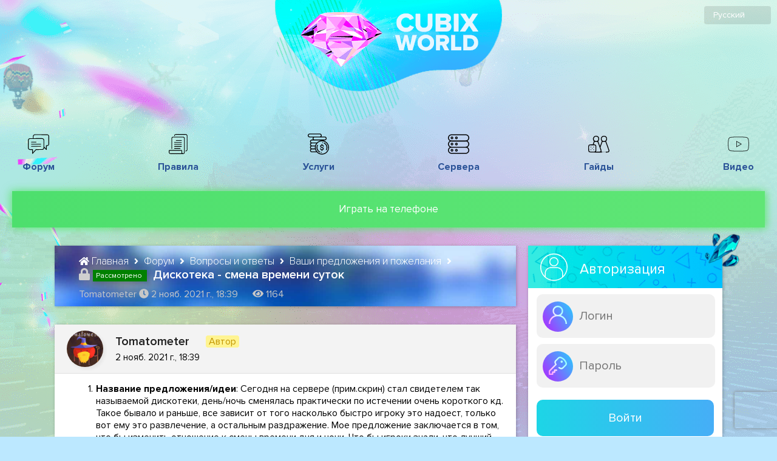

--- FILE ---
content_type: text/html; charset=UTF-8
request_url: https://cubixworld.net/api/monitoring.mini
body_size: 1531
content:
{"record_online_day":467,"record_online_absolute":2062,"current_online":135,"current_online_max":3975,"servers":{"HiTech":{"name":"HiTech","version":"1.7.10","count":1,"url":"hitech","servers":{"1":{"num":1,"online":36,"max_online":500,"list":["Sous131","Rumbellz","Bigolo","SAMURAIKA_ss","Zipka228","Rizhy_Bes","fugr","zorlok","tot21030","ItsMyLife_","Amnezia","Nikslip","Tern581","klaviaturka","ugadai_","zhorraa","Kvenestell","Tr1pleSixGods","Cebyrahka","Kucheroff","cho4er","SIberKun","AverLorn","DaRk_NiKoLaY","MRLori","Kotuk8Narkotik","PanKxD","PymuH","EvilDead","BetaGamer","UltraTTeTyX2005","Sognar","Artem0318","_Serjik","2xyz","RustyLectro_2303"]}},"online":36,"max_online":500},"SkyTech":{"name":"SkyTech","version":"1.7.10","count":1,"url":"skytech","servers":{"1":{"num":1,"online":8,"max_online":300,"list":["HaLvAnHeLeV","_Shizki_","Xallo","vlad600094","n3tr1xx","Sibibka2","sl2809","Tropic3333"]}},"online":8,"max_online":300},"TechnoMagic":{"name":"TechnoMagic","version":"1.7.10","count":1,"url":"technomagic","servers":{"1":{"num":1,"online":18,"max_online":600,"list":["PlayerD228","C0d3r_Err0r","Alternat1v4ik","LIsOneOk","Abobus12","shadow23112323","Black_Mel","Rik_Grimes","UnderSun","Krab5857","PewDeiNiro","BuriatWorking","helor44","aleks19651902","glebchik9151","yiyil","stamper764","Salfetka5555"]}},"online":18,"max_online":600},"MagicRPG":{"name":"MagicRPG","version":"1.7.10","count":1,"url":"magicrpg","servers":{"1":{"num":1,"online":10,"max_online":500,"list":["Svetlana565","I_Belik222","MineHeH","NAIMAN_","simpaldimpal","__KENT__","Rahnera","__akame__","Roomgoing","WKRMishaKopolev"]}},"online":10,"max_online":500},"Galaxy":{"name":"Galaxy","version":"1.7.10","count":1,"url":"galaxy","servers":{"1":{"num":1,"online":9,"max_online":100,"list":["jackpot3754","WTHokie","kapusta_dev","fizik12","AndreiSmia","zigsteep007","molki","TigerPaaws","homachek"]}},"online":9,"max_online":100},"Industrial":{"name":"Industrial","version":"1.7.10","count":1,"url":"industrial","servers":{"1":{"num":1,"online":2,"max_online":300,"list":["Dron4uk2000","Maikke"]}},"online":2,"max_online":300},"GregTech":{"name":"GregTech","version":"1.7.10","count":1,"url":"gregtech","servers":{"1":{"num":1,"online":2,"max_online":50,"list":["SnowFox","RemuruTempest"]}},"online":2,"max_online":50},"Pixelmon":{"name":"Pixelmon","version":"1.12.2","count":1,"url":"pixelmon","servers":{"1":{"num":1,"online":2,"max_online":100,"list":["STrawberry1999","iziKlin"]}},"online":2,"max_online":100},"MagicalTech":{"name":"MagicalTech","version":"1.12.2","count":1,"url":"magicaltech","servers":{"1":{"num":1,"online":2,"max_online":60,"list":["Tabureetochka","Monarch606"]}},"online":2,"max_online":60},"UltraSky":{"name":"UltraSky","version":"1.12.2","count":1,"url":"ultrasky","servers":{"1":{"num":1,"online":2,"max_online":65,"list":["Ezd4","xxxlogsaxx2520"]}},"online":2,"max_online":65},"OneBlock":{"name":"OneBlock","version":"1.7.10","count":1,"url":"oneblock","servers":{"1":{"num":1,"online":18,"max_online":750,"list":["MAPMOK_TX","Mr_catsar","setmp","Maza_07","chundra2813","blacvud","qMate","UiBrote","Arsennm","ApLeHoK","ShadowItem_","BERG5556","monaghan","Phantomin","VovaKarpov","DARkMARSHMELLOW","mr_yougurt","Nestor21"]}},"online":18,"max_online":750},"Pixelmon 1.16.5":{"name":"Pixelmon 1.16.5","version":"1.16.5","count":1,"url":"pixelmon-1-16-5","servers":{"1":{"num":1,"online":10,"max_online":100,"list":["file4ka","stphttnrslf","aristovaa","Kfjchtighhj","tema2910131","Elelelelel","Raphtalia","kol4ik","tophip","Meiyrhan"]}},"online":10,"max_online":100},"IceAndFire":{"name":"IceAndFire","version":"1.16.5","count":1,"url":"iceandfire","servers":{"1":{"num":1,"online":2,"max_online":100,"list":["_Sasha_654381","MaksimUWU2014"]}},"online":2,"max_online":100},"OceanBlock":{"name":"OceanBlock","version":"1.16.5","count":1,"url":"oceanblock","servers":{"1":{"num":1,"online":1,"max_online":100,"list":["Kristono4ka"]}},"online":1,"max_online":100},"Cobblemon":{"name":"Cobblemon","version":"1.21.1","count":1,"url":"cobblemon","servers":{"1":{"num":1,"online":0,"max_online":50,"list":[""]}},"online":0,"max_online":50},"HiTech-Mobile":{"name":"HiTech-Mobile","version":"1.7.10","count":1,"url":"hitech-mobile","servers":{"1":{"num":1,"online":2,"max_online":100,"list":["Barmalei_0"]}},"online":2,"max_online":100},"TechnoMagic-Mobile":{"name":"TechnoMagic-Mobile","version":"1.7.10","count":1,"url":"technomagic-mobile","servers":{"1":{"num":1,"online":3,"max_online":100,"list":["Hakergod2","Werti999","Hitpoint"]}},"online":3,"max_online":100},"OneBlock-Mobile":{"name":"OneBlock-Mobile","version":"1.7.10","count":1,"url":"oneblock-mobile","servers":{"1":{"num":1,"online":8,"max_online":100,"list":["Dovakin_226","Prefect","Vtsnwthtwhad","Jakob53","coteso","Besix","Drake2510","mapipvpipve"]}},"online":8,"max_online":100}}}

--- FILE ---
content_type: text/html; charset=UTF-8
request_url: https://cubixworld.net/api/monitoring.mini
body_size: 1541
content:
{"record_online_day":467,"record_online_absolute":2062,"current_online":136,"current_online_max":3975,"servers":{"HiTech":{"name":"HiTech","version":"1.7.10","count":1,"url":"hitech","servers":{"1":{"num":1,"online":37,"max_online":500,"list":["Sous131","Rumbellz","Bigolo","SAMURAIKA_ss","Zipka228","Rizhy_Bes","fugr","zorlok","tot21030","Mother_Miranda","ItsMyLife_","Amnezia","Nikslip","Tern581","klaviaturka","ugadai_","zhorraa","Kvenestell","Tr1pleSixGods","Cebyrahka","Kucheroff","cho4er","SIberKun","AverLorn","DaRk_NiKoLaY","MRLori","Kotuk8Narkotik","PanKxD","PymuH","EvilDead","BetaGamer","UltraTTeTyX2005","Sognar","Artem0318","_Serjik","2xyz","RustyLectro_2303"]}},"online":37,"max_online":500},"SkyTech":{"name":"SkyTech","version":"1.7.10","count":1,"url":"skytech","servers":{"1":{"num":1,"online":8,"max_online":300,"list":["HaLvAnHeLeV","_Shizki_","Xallo","vlad600094","n3tr1xx","Sibibka2","sl2809","Tropic3333"]}},"online":8,"max_online":300},"TechnoMagic":{"name":"TechnoMagic","version":"1.7.10","count":1,"url":"technomagic","servers":{"1":{"num":1,"online":18,"max_online":600,"list":["PlayerD228","C0d3r_Err0r","Alternat1v4ik","LIsOneOk","Abobus12","shadow23112323","Black_Mel","Rik_Grimes","UnderSun","Krab5857","PewDeiNiro","BuriatWorking","helor44","aleks19651902","glebchik9151","yiyil","stamper764","Salfetka5555"]}},"online":18,"max_online":600},"MagicRPG":{"name":"MagicRPG","version":"1.7.10","count":1,"url":"magicrpg","servers":{"1":{"num":1,"online":10,"max_online":500,"list":["Svetlana565","I_Belik222","MineHeH","NAIMAN_","simpaldimpal","__KENT__","Rahnera","__akame__","Roomgoing","WKRMishaKopolev"]}},"online":10,"max_online":500},"Galaxy":{"name":"Galaxy","version":"1.7.10","count":1,"url":"galaxy","servers":{"1":{"num":1,"online":9,"max_online":100,"list":["jackpot3754","WTHokie","kapusta_dev","fizik12","AndreiSmia","zigsteep007","molki","TigerPaaws","homachek"]}},"online":9,"max_online":100},"Industrial":{"name":"Industrial","version":"1.7.10","count":1,"url":"industrial","servers":{"1":{"num":1,"online":2,"max_online":300,"list":["Dron4uk2000","Maikke"]}},"online":2,"max_online":300},"GregTech":{"name":"GregTech","version":"1.7.10","count":1,"url":"gregtech","servers":{"1":{"num":1,"online":2,"max_online":50,"list":["SnowFox","RemuruTempest"]}},"online":2,"max_online":50},"Pixelmon":{"name":"Pixelmon","version":"1.12.2","count":1,"url":"pixelmon","servers":{"1":{"num":1,"online":2,"max_online":100,"list":["STrawberry1999","iziKlin"]}},"online":2,"max_online":100},"MagicalTech":{"name":"MagicalTech","version":"1.12.2","count":1,"url":"magicaltech","servers":{"1":{"num":1,"online":2,"max_online":60,"list":["Tabureetochka","Monarch606"]}},"online":2,"max_online":60},"UltraSky":{"name":"UltraSky","version":"1.12.2","count":1,"url":"ultrasky","servers":{"1":{"num":1,"online":2,"max_online":65,"list":["Ezd4","xxxlogsaxx2520"]}},"online":2,"max_online":65},"OneBlock":{"name":"OneBlock","version":"1.7.10","count":1,"url":"oneblock","servers":{"1":{"num":1,"online":18,"max_online":750,"list":["MAPMOK_TX","Mr_catsar","setmp","Maza_07","chundra2813","blacvud","qMate","UiBrote","Arsennm","ApLeHoK","ShadowItem_","BERG5556","monaghan","Phantomin","VovaKarpov","DARkMARSHMELLOW","mr_yougurt","Nestor21"]}},"online":18,"max_online":750},"Pixelmon 1.16.5":{"name":"Pixelmon 1.16.5","version":"1.16.5","count":1,"url":"pixelmon-1-16-5","servers":{"1":{"num":1,"online":10,"max_online":100,"list":["file4ka","stphttnrslf","aristovaa","Kfjchtighhj","tema2910131","Elelelelel","Raphtalia","kol4ik","tophip","Meiyrhan"]}},"online":10,"max_online":100},"IceAndFire":{"name":"IceAndFire","version":"1.16.5","count":1,"url":"iceandfire","servers":{"1":{"num":1,"online":2,"max_online":100,"list":["_Sasha_654381","MaksimUWU2014"]}},"online":2,"max_online":100},"OceanBlock":{"name":"OceanBlock","version":"1.16.5","count":1,"url":"oceanblock","servers":{"1":{"num":1,"online":1,"max_online":100,"list":["Kristono4ka"]}},"online":1,"max_online":100},"Cobblemon":{"name":"Cobblemon","version":"1.21.1","count":1,"url":"cobblemon","servers":{"1":{"num":1,"online":0,"max_online":50,"list":[""]}},"online":0,"max_online":50},"HiTech-Mobile":{"name":"HiTech-Mobile","version":"1.7.10","count":1,"url":"hitech-mobile","servers":{"1":{"num":1,"online":2,"max_online":100,"list":["Barmalei_0"]}},"online":2,"max_online":100},"TechnoMagic-Mobile":{"name":"TechnoMagic-Mobile","version":"1.7.10","count":1,"url":"technomagic-mobile","servers":{"1":{"num":1,"online":3,"max_online":100,"list":["Hakergod2","Werti999","Hitpoint"]}},"online":3,"max_online":100},"OneBlock-Mobile":{"name":"OneBlock-Mobile","version":"1.7.10","count":1,"url":"oneblock-mobile","servers":{"1":{"num":1,"online":8,"max_online":100,"list":["Dovakin_226","Prefect","Vtsnwthtwhad","Jakob53","coteso","Besix","Drake2510","mapipvpipve"]}},"online":8,"max_online":100}}}

--- FILE ---
content_type: application/javascript; charset=UTF-8
request_url: https://cubixworld.net/_nuxt/d7dca68.js
body_size: 4785
content:
(window.webpackJsonp=window.webpackJsonp||[]).push([[148,2],{1167:function(t,e,n){"use strict";n(636)},1168:function(t,e,n){var r=n(14)(!1);r.push([t.i,".left[data-v-1617601c]{width:100%!important}.whitePage[data-v-1617601c]{padding-bottom:30px;display:inline-block}.description[data-v-1617601c]{padding:40px;text-align:center}.heads[data-v-1617601c]{font-size:80px;color:#2b2b2b;text-align:center;height:279px;line-height:279px;width:958px;margin:50px auto 20px;text-shadow:0 0 25px #fff;background:url(/assets/image/video_gallery/header.png)}.heads[data-v-1617601c],.title[data-v-1617601c]{font-weight:1000}.title[data-v-1617601c]{width:calc(100% - 100px);margin:50px 0 10px;padding:0 0 0 100px;display:inline-block;font-size:25px;color:#3a3a3a}.list[data-v-1617601c]{width:1020px;height:580px;overflow:hidden;display:block;margin:0 auto;padding:0}.list .video[data-v-1617601c]{width:320px;margin:30px 10px 10px;float:left;transition:.1s}.list .video img[data-v-1617601c]{width:100%;transition:.1s}.list .video:hover img[data-v-1617601c]{transform:translateY(-3px) scale(1.03);transition:.1s}.list .video .infos[data-v-1617601c]{width:100%;height:99px}.list .video .infos .video_name[data-v-1617601c]{max-height:70px;font-size:17px;line-height:19px;font-weight:600}.list .video .infos .more[data-v-1617601c]{width:100%;color:#6e6e6e;font-size:15px;font-weight:400;margin-top:3px}.list .video .infos .more .creator[data-v-1617601c]{float:left;color:#6e6e6e}.list .video .infos .more .creator[data-v-1617601c]:hover{color:#0101cf}.list .video .infos .more svg[data-v-1617601c]{font-size:13px;color:#555}.list .video .infos .more .time[data-v-1617601c]{float:right}.tiktoks[data-v-1617601c]{width:1020px;display:block;margin:0 auto;height:680px;overflow:hidden}.list .tiktok[data-v-1617601c]{width:320px;height:670px;float:left;margin:-5px 10px 10px}.list .tiktok img[data-v-1617601c]{width:100%;float:left;transition:.1s}.list .tiktok:hover img[data-v-1617601c]{transform:translateY(-7px) scale(1.03);transition:.1s}.list .tiktok .infos[data-v-1617601c]{margin-top:5px}.list .tiktok .infos .video_name[data-v-1617601c]{max-height:58px;font-size:17px;line-height:19px;font-weight:600;margin-top:-5px;overflow:hidden;display:inline-block}.more[data-v-1617601c]{width:100%;display:inline-block}.more button[data-v-1617601c]{width:230px;height:40px;color:#fff;background:#bdbdbd;border-radius:2px;border:none;margin:0 auto;font-size:18px;display:block;transition:.1s;cursor:pointer}.more button[data-v-1617601c]:hover{background:#6d6d6d;transition:.1s}.listFull[data-v-1617601c]{overflow:none!important;height:auto!important}@media (max-width:1150px){.heads[data-v-1617601c]{width:100%;background-size:cover;background-position-x:center;font-size:40px}.title[data-v-1617601c]{width:calc(100% - 20px);padding:0 0 0 20px;font-size:22px}.list[data-v-1617601c]{width:100%;height:auto}}@media (max-width:700px){.list .video[data-v-1617601c]{width:calc(100% - 20px)}}@media (max-width:390px){.heads[data-v-1617601c]{width:100%;font-size:40px;line-height:190px}.tiktok-embed[data-v-1617601c]{transform:scale(.8)!important;transform-origin:top left}.list .tiktok[data-v-1617601c]{margin-top:-110px}.list .tiktok[data-v-1617601c]:first-child{margin-top:0}.list .tiktok .infos[data-v-1617601c]{margin-top:-120px;margin-left:5px}}",""]),t.exports=r},1558:function(t,e,n){"use strict";n.r(e);var r=n(4),o=(n(349),n(26),n(43)),d={asyncData:function(t){return Object(r.a)(regeneratorRuntime.mark((function e(){var n;return regeneratorRuntime.wrap((function(e){for(;;)switch(e.prev=e.next){case 0:return e.next=2,t.$axios.$get(o.b+"blogger.videos?type=1");case 2:return n=e.sent,e.abrupt("return",{tiktoks:n.tiktoks,videos:n.videos});case 4:case"end":return e.stop()}}),e)})))()},data:function(){return{seeMore:-1}},components:{RightPanel:n(351).default},head:function(){return{title:this.$t("video_meta_title")+" - CubixWorld.net",meta:[{hid:"description",name:"description",content:this.$t("video_meta_description")},{hid:"keywords",name:"keywords",content:this.$t("video_meta_keywords")}].concat(this.$nuxtI18nHead({addSeoAttributes:!0}).meta),link:this.$nuxtI18nHead({addSeoAttributes:!0}).link,htmlAttrs:this.$nuxtI18nHead({addSeoAttributes:!0}).htmlAttrs}},computed:{auth:function(){return this.$store.state.auth},isAuthenticated:function(){return this.$store.getters.authenticated},API:function(){return o.a}},created:function(){0},beforeDestroy:function(){},methods:{millsToDate:function(t,e){return this.$moment.locale("ru"),this.$moment(t).format("L")}}},c=(n(1167),n(8)),component=Object(c.a)(d,(function(){var t=this,e=t.$createElement,n=t._self._c||e;return n("div",[n("div",{staticClass:"content"},[n("div",{staticClass:"left"},[n("div",{staticClass:"whitePage"},[n("h1",{staticClass:"heads"},[t._v(t._s(t.$t("video")))]),t._v(" "),n("div",{class:{list:!0,listFull:!0}},t._l(t.videos,(function(e){return n("div",{key:e.id,staticClass:"video",attrs:{target:"_blank"}},[n("a",{attrs:{href:"https://www.youtube.com/watch?v="+e.video_url,target:"_blank"}},[n("img",{attrs:{src:e.image_url,alt:e.name}})]),t._v(" "),n("div",{staticClass:"infos"},[n("a",{staticClass:"video_name",attrs:{href:"https://www.youtube.com/watch?v="+e.video_url,target:"_blank"}},[t._v(t._s(e.name))]),t._v(" "),n("div",{staticClass:"more"},[n("div",{staticClass:"creator"},[n("nuxt-link",{attrs:{to:t.localePath("/profile/"+e.creator_name)}},[n("fa",{attrs:{icon:["fas","user"]}}),t._v(" "+t._s(e.creator_name)+"\n                                    ")],1),n("br"),t._v(" "),n("nuxt-link",{staticClass:"server_name",attrs:{to:t.localePath("/servers/"+e.server_key),target:"_blank"}},[n("fa",{attrs:{icon:["fas","server"]}}),t._v(" "),e.server_id>0?n("span",[t._v(t._s(e.server_name))]):n("span",[t._v(t._s(t.$t("video_server_null")))])],1)],1),t._v(" "),n("div",{staticClass:"time"},[t._v(t._s(t.millsToDate(e.date)))])])])])})),0)])])])])}),[],!1,null,"1617601c",null);e.default=component.exports},349:function(t,e,n){"use strict";n(350)("link",(function(t){return function(e){return t(this,"a","href",e)}}))},350:function(t,e,n){var r=n(11),o=n(33),d=n(55),c=/"/g,l=function(t,e,n,r){var o=String(d(t)),l="<"+e;return""!==n&&(l+=" "+n+'="'+String(r).replace(c,"&quot;")+'"'),l+">"+o+"</"+e+">"};t.exports=function(t,e){var n={};n[t]=e(l),r(r.P+r.F*o((function(){var e=""[t]('"');return e!==e.toLowerCase()||e.split('"').length>3})),"String",n)}},356:function(t,e){t.exports=function(t){var e={};function n(r){if(e[r])return e[r].exports;var o=e[r]={i:r,l:!1,exports:{}};return t[r].call(o.exports,o,o.exports,n),o.l=!0,o.exports}return n.m=t,n.c=e,n.d=function(t,e,r){n.o(t,e)||Object.defineProperty(t,e,{enumerable:!0,get:r})},n.r=function(t){"undefined"!=typeof Symbol&&Symbol.toStringTag&&Object.defineProperty(t,Symbol.toStringTag,{value:"Module"}),Object.defineProperty(t,"__esModule",{value:!0})},n.t=function(t,e){if(1&e&&(t=n(t)),8&e)return t;if(4&e&&"object"==typeof t&&t&&t.__esModule)return t;var r=Object.create(null);if(n.r(r),Object.defineProperty(r,"default",{enumerable:!0,value:t}),2&e&&"string"!=typeof t)for(var o in t)n.d(r,o,function(e){return t[e]}.bind(null,o));return r},n.n=function(t){var e=t&&t.__esModule?function(){return t.default}:function(){return t};return n.d(e,"a",e),e},n.o=function(object,t){return Object.prototype.hasOwnProperty.call(object,t)},n.p="",n(n.s="1c25")}({"1c25":function(t,e,n){"use strict";n.r(e);n("e754");var r=n("56d7"),o=n.n(r);for(var d in r)["default"].indexOf(d)<0&&function(t){n.d(e,t,(function(){return r[t]}))}(d);e.default=o.a},"2be6":function(t,e,n){"use strict";function r(t,e,n,r,o,d,c,l){var h,f="function"==typeof t?t.options:t;if(e&&(f.render=e,f.staticRenderFns=n,f._compiled=!0),r&&(f.functional=!0),d&&(f._scopeId="data-v-"+d),c?(h=function(t){(t=t||this.$vnode&&this.$vnode.ssrContext||this.parent&&this.parent.$vnode&&this.parent.$vnode.ssrContext)||"undefined"==typeof __VUE_SSR_CONTEXT__||(t=__VUE_SSR_CONTEXT__),o&&o.call(this,t),t&&t._registeredComponents&&t._registeredComponents.add(c)},f._ssrRegister=h):o&&(h=l?function(){o.call(this,(f.functional?this.parent:this).$root.$options.shadowRoot)}:o),h)if(f.functional){f._injectStyles=h;var v=f.render;f.render=function(t,e){return h.call(e),v(t,e)}}else{var m=f.beforeCreate;f.beforeCreate=m?[].concat(m,h):[h]}return{exports:t,options:f}}n.d(e,"a",(function(){return r}))},"407a":function(t,e,n){"use strict";n.r(e);var r=n("502d"),o=n("fa1f");for(var d in o)["default"].indexOf(d)<0&&function(t){n.d(e,t,(function(){return o[t]}))}(d);var c=n("2be6"),component=Object(c.a)(o.default,r.a,r.b,!1,null,null,null);e.default=component.exports},4141:function(t,e){!function(t){var e="currentScript",n=t.getElementsByTagName("script");e in t||Object.defineProperty(t,e,{get:function(){try{throw new Error}catch(e){var i,t=(/.*at [^\(]*\((.*):.+:.+\)$/gi.exec(e.stack)||[!1])[1];for(i in n)if(n[i].src==t||"interactive"==n[i].readyState)return n[i];return null}}})}(document)},"502d":function(t,e,n){"use strict";n.d(e,"a",(function(){return r})),n.d(e,"b",(function(){return o}));var r=function(){var t=this.$createElement;return(this._self._c||t)("div",{attrs:{id:"hcap-script"}})},o=[]},"56d7":function(t,e,n){"use strict";(function(t){Object.defineProperty(e,"__esModule",{value:!0}),e.default=void 0,e.install=d;var r,o=(r=n("407a"))&&r.__esModule?r:{default:r};function d(t){d.installed||(d.installed=!0,t.component("vuehcaptcha",o.default),t.component("VueHcaptcha",o.default))}var c={install:d},l=null;"undefined"!=typeof window?l=window.Vue:void 0!==t&&(l=t.Vue),l&&l.use(c);var h=o.default;e.default=h}).call(this,n("7d15"))},"7d15":function(t,e){var g;g=function(){return this}();try{g=g||new Function("return this")()}catch(t){"object"==typeof window&&(g=window)}t.exports=g},cada:function(t,e,n){"use strict";Object.defineProperty(e,"__esModule",{value:!0}),e.default=void 0;var r=n("dfcd"),o={name:"VueHcaptcha",props:{sitekey:{type:String,required:!0},theme:{type:String,default:void 0},size:{type:String,default:void 0},tabindex:{type:String,default:void 0},language:{type:String,default:void 0},reCaptchaCompat:{type:Boolean,default:!0},challengeContainer:{type:String,default:void 0},rqdata:{type:String,default:void 0},sentry:{type:Boolean,default:!0},apiEndpoint:{type:String,default:"https://hcaptcha.com/1/api.js"},endpoint:{type:String,default:void 0},reportapi:{type:String,default:void 0},assethost:{type:String,default:void 0},imghost:{type:String,default:void 0}},data:function(){return{widgetId:null,hcaptcha:null,renderedCb:null}},mounted:function(){return(0,r.loadApiEndpointIfNotAlready)(this.$props).then(this.onApiLoaded).catch(this.onError)},unmounted:function(){this.teardown()},destroyed:function(){this.teardown()},methods:{teardown:function(){this.widgetId&&(this.hcaptcha.reset(this.widgetId),this.hcaptcha.remove(this.widgetId))},onApiLoaded:function(){this.hcaptcha=window.hcaptcha;var t={sitekey:this.sitekey,theme:this.theme,size:this.size,tabindex:this.tabindex,callback:this.onVerify,"expired-callback":this.onExpired,"chalexpired-callback":this.onChallengeExpired,"error-callback":this.onError,"open-callback":this.onOpen,"close-callback":this.onClose};this.challengeContainer&&(t["challenge-container"]=this.challengeContainer),this.widgetId=this.hcaptcha.render(this.$el,t),this.rqdata&&this.hcaptcha.setData(this.widgetId,{rqdata:this.rqdata}),this.onRendered()},execute:function(){var t=this;this.widgetId?(this.hcaptcha.execute(this.widgetId),this.onExecuted()):this.renderedCb=function(){t.renderedCb=null,t.execute()}},executeAsync:function(){var t,e=this;if(this.widgetId)return this.onExecuted(),this.hcaptcha.execute(this.widgetId,{async:!0});var n=new Promise((function(e){t=e}));return this.renderedCb=function(){e.renderedCb=null,t()},n.then(this.executeAsync)},reset:function(){this.widgetId?(this.hcaptcha.reset(this.widgetId),this.onReset()):this.$emit("error","Element is not rendered yet and thus cannot reset it. Wait for `rendered` event to safely call reset.")},onRendered:function(){this.$emit("rendered"),this.renderedCb&&this.renderedCb()},onExecuted:function(){this.$emit("executed")},onReset:function(){this.$emit("reset")},onError:function(t){this.$emit("error",t),this.reset()},onVerify:function(){var t=this.hcaptcha.getResponse(this.widgetId),e=this.hcaptcha.getRespKey(this.widgetId);this.$emit("verify",t,e)},onExpired:function(){this.$emit("expired")},onChallengeExpired:function(){this.$emit("challengeExpired")},onOpen:function(){this.$emit("opened")},onClose:function(){this.$emit("closed")}}};e.default=o},dfcd:function(t,e,n){"use strict";Object.defineProperty(e,"__esModule",{value:!0}),e.SCRIPT_ID=void 0,e.addQueryParamIfDefined=f,e.getScriptSrc=h,e.loadApiEndpointIfNotAlready=function(t){if(window.hcaptcha)return o(),l;if(document.getElementById(r))return l;window._hcaptchaOnLoad=o;var e=h(t),script=document.createElement("script");return script.id=r,script.src=e,script.async=!0,script.defer=!0,script.onerror=function(t){console.error("Failed to load api: "+e,t),d("Failed to load api.js")},document.head.appendChild(script),l};var r="hcaptcha-api-script-id";e.SCRIPT_ID=r;var o,d,c="_hcaptchaOnLoad",l=new Promise((function(t,e){o=t,d=e}));function h(t){var e=t.apiEndpoint;return e=f(e,"render","explicit"),e=f(e,"onload",c),e=f(e,"recaptchacompat",!1===t.reCaptchaCompat?"off":null),e=f(e,"hl",t.language),e=f(e,"sentry",t.sentry),e=f(e,"endpoint",t.endpoint),e=f(e,"assethost",t.assethost),e=f(e,"imghost",t.imghost),e=f(e,"reportapi",t.reportapi)}function f(t,e,n){if(null!=n){var link=t.includes("?")?"&":"?";return t+link+e+"="+encodeURIComponent(n)}return t}},e754:function(t,e,n){"use strict";var i;"undefined"!=typeof window&&(n("4141"),(i=window.document.currentScript)&&(i=i.src.match(/(.+\/)[^/]+\.js(\?.*)?$/))&&(n.p=i[1]))},fa1f:function(t,e,n){"use strict";n.r(e);var r=n("cada"),o=n.n(r);for(var d in r)["default"].indexOf(d)<0&&function(t){n.d(e,t,(function(){return r[t]}))}(d);e.default=o.a}})},636:function(t,e,n){var content=n(1168);content.__esModule&&(content=content.default),"string"==typeof content&&(content=[[t.i,content,""]]),content.locals&&(t.exports=content.locals);(0,n(15).default)("771131bc",content,!0,{sourceMap:!1})}}]);

--- FILE ---
content_type: image/svg+xml
request_url: https://cubixworld.net/assets/image/icons/business-and-finance.svg
body_size: 1667
content:
<?xml version="1.0" encoding="iso-8859-1"?>
<!-- Generator: Adobe Illustrator 19.0.0, SVG Export Plug-In . SVG Version: 6.00 Build 0)  -->
<svg version="1.1" id="Capa_1" xmlns="http://www.w3.org/2000/svg" xmlns:xlink="http://www.w3.org/1999/xlink" x="0px" y="0px"
	 viewBox="0 0 512.001 512.001" style="enable-background:new 0 0 512.001 512.001;" xml:space="preserve">
<g>
	<g>
		<path d="M341.954,328.358c-12.131,0-22-8.542-22-19.041c0-10.5,9.869-19.042,22-19.042c12.131,0,22,8.542,22,19.042
			c0,5.522,4.478,10,10,10c5.522,0,10-4.478,10-10c0-18.325-13.654-33.733-32-37.915v-5.201c0-5.522-4.478-10-10-10
			c-5.522,0-10,4.478-10,10v5.201c-18.346,4.182-32,19.59-32,37.915c0,21.527,18.841,39.041,42,39.041c12.131,0,22,8.542,22,19.042
			s-9.869,19.042-22,19.042c-12.131,0-22-8.542-22-19.042c0-5.522-4.478-10-10-10c-5.522,0-10,4.478-10,10
			c0,18.325,13.654,33.733,32,37.915v4.32c0,5.522,4.478,10,10,10c5.522,0,10-4.478,10-10v-4.32c18.346-4.182,32-19.59,32-37.915
			C383.954,345.872,365.113,328.358,341.954,328.358z"/>
	</g>
</g>
<g>
	<g>
		<path d="M451.482,268.876c-13.063-20.355-31.467-36.643-53.222-47.101c-4.979-2.394-10.954-0.298-13.346,4.68
			c-2.393,4.978-0.298,10.952,4.68,13.345C427.505,258.024,452,296.963,452,339.001c0,17.988-4.434,35.827-12.821,51.591
			c-2.594,4.875-0.745,10.931,4.131,13.525c1.496,0.796,3.104,1.174,4.688,1.174c3.578,0,7.039-1.926,8.837-5.305
			C466.756,381.342,472,360.253,472,339.001C472,314.041,464.905,289.792,451.482,268.876z"/>
	</g>
</g>
<g>
	<g>
		<path d="M357.673,209.002L357,209.001c-5.522,0-10,4.477-10,10c0,5.523,4.478,10,10,10l0.579,0.001c0.016,0,0.031,0,0.048,0
			c5.501,0,9.973-4.446,9.999-9.953C367.651,213.526,363.195,209.028,357.673,209.002z"/>
	</g>
</g>
<g>
	<g>
		<path d="M294.407,438.202c-37.91-18.225-62.405-57.164-62.405-99.201c0-17.988,4.434-35.827,12.821-51.591
			c2.594-4.875,0.745-10.931-4.131-13.525c-4.874-2.594-10.932-0.745-13.525,4.131c-9.921,18.645-15.165,39.733-15.165,60.985
			c0,24.96,7.095,49.208,20.518,70.125c13.063,20.355,31.467,36.643,53.222,47.102c1.397,0.672,2.873,0.989,4.326,0.989
			c3.724,0,7.298-2.089,9.02-5.669C301.479,446.57,299.385,440.595,294.407,438.202z"/>
	</g>
</g>
<g>
	<g>
		<path d="M327.002,449.001l-0.579-0.002c-5.548-0.01-10.02,4.429-10.045,9.953c-0.026,5.523,4.432,10.021,9.954,10.047l0.67,0.002
			c5.522,0,10-4.478,10-10C337.002,453.479,332.524,449.001,327.002,449.001z"/>
	</g>
</g>
<g>
	<g>
		<path d="M387.409,175.168c-1.217-2.9-2.708-5.633-4.443-8.168H409c25.364,0,46-20.636,46-46s-20.636-46-46-46h-80.08
			c5.091-7.402,8.08-16.357,8.08-26c0-25.364-20.636-46-46-46H46C20.636,3,0,23.636,0,49s20.636,46,46,46h80.08
			c-5.091,7.402-8.08,16.357-8.08,26s2.988,18.598,8.08,26H100c-25.364,0-46,20.636-46,46c0,14.567,6.814,27.566,17.415,36
			C60.814,237.434,54,250.433,54,265s6.814,27.566,17.415,36C60.814,309.434,54,322.433,54,337c0,14.567,6.814,27.566,17.415,36
			C60.814,381.434,54,394.433,54,409c0,25.364,20.636,46,46,46h117.85c31.046,33.207,75.212,54.001,124.151,54.001
			c93.738,0,170-76.262,170-170C512.001,260.984,459.171,195.083,387.409,175.168z M409,95c14.337,0,26,11.664,26,26
			s-11.663,26-26,26h-64H164c-14.337,0-26-11.664-26-26s11.663-26,26-26H409z M46,75c-14.337,0-26-11.664-26-26s11.663-26,26-26h245
			c14.337,0,26,11.664,26,26s-11.663,26-26,26H46z M100,167h245c4.028,0,7.885,0.936,11.345,2.612
			c-4.73-0.397-9.512-0.611-14.344-0.611c-46.945,0-89.505,19.129-120.299,49.999H100c-14.336,0-26-11.664-26-26S85.664,167,100,167
			z M100,239h104.615c-11.352,15.553-20.129,33.095-25.703,52H100c-14.337,0-26-11.663-26-26C74,250.664,85.663,239,100,239z
			 M100,311h74.32c-1.517,9.113-2.319,18.464-2.319,28.001c0,8.146,0.589,16.156,1.702,23.999H100c-14.337,0-26-11.663-26-26
			C74,322.663,85.663,311,100,311z M100,435c-14.337,0-26-11.663-26-26c0-14.337,11.663-26,26-26h77.786
			c5.046,18.813,13.243,36.346,23.993,52H100z M342.001,489.001c-82.71,0-150-67.29-150-150s67.29-150,150-150s150,67.29,150,150
			S424.711,489.001,342.001,489.001z"/>
	</g>
</g>
<g>
</g>
<g>
</g>
<g>
</g>
<g>
</g>
<g>
</g>
<g>
</g>
<g>
</g>
<g>
</g>
<g>
</g>
<g>
</g>
<g>
</g>
<g>
</g>
<g>
</g>
<g>
</g>
<g>
</g>
</svg>


--- FILE ---
content_type: image/svg+xml
request_url: https://cubixworld.net/assets/image/icons/award.svg
body_size: 751
content:
<svg id="Layer" enable-background="new 0 0 64 64" height="512" viewBox="0 0 64 64" width="512" xmlns="http://www.w3.org/2000/svg"><path d="m39 48h-14c-.553 0-1-.448-1-1v-14.05c0-.366.2-.703.521-.878.32-.175.713-.161 1.02.037 3.844 2.474 9.074 2.474 12.918 0 .307-.198.698-.212 1.019-.037s.522.512.522.878v14.05c0 .552-.447 1-1 1z" fill="#cce4ff"/><path d="m37 22c-2.206 0-4-1.794-4-4s1.794-4 4-4 4 1.794 4 4-1.794 4-4 4z" fill="#cce4ff"/><g fill="#007aff"><circle cx="32" cy="47" r="1"/><path d="m45.849 23.943c3.46-.421 6.151-3.371 6.151-6.943v-8c0-.552-.447-1-1-1h-6c-.553 0-1 .448-1 1s.447 1 1 1h5v7c0 2.416-1.723 4.437-4.005 4.899-.055-7.673-6.309-13.899-13.995-13.899s-13.94 6.226-13.995 13.899c-2.282-.462-4.005-2.483-4.005-4.899v-7h5c.553 0 1-.448 1-1s-.447-1-1-1h-6c-.553 0-1 .448-1 1v8c0 3.572 2.691 6.522 6.151 6.943.55 3.935 2.732 7.349 5.849 9.529v12.528h-5c-.459 0-.858.313-.97.757l-1.81 7.243h-3.22c-.553 0-1 .448-1 1s.447 1 1 1h4 30 4c.553 0 1-.448 1-1s-.447-1-1-1h-3.22l-1.811-7.243c-.111-.444-.51-.757-.969-.757h-5v-12.527c3.117-2.181 5.299-5.595 5.849-9.53zm-25.849-1.943c0-6.617 5.383-12 12-12s12 5.383 12 12-5.383 12-12 12-12-5.383-12-12zm18 24h-3c-.553 0-1 .448-1 1s.447 1 1 1h9.219l1.5 6h-27.438l1.5-6h9.219c.553 0 1-.448 1-1s-.447-1-1-1h-3v-11.37c1.822.869 3.851 1.37 6 1.37s4.178-.501 6-1.37z"/><path d="m37 22c2.206 0 4-1.794 4-4s-1.794-4-4-4-4 1.794-4 4 1.794 4 4 4zm0-6c1.103 0 2 .897 2 2s-.897 2-2 2-2-.897-2-2 .897-2 2-2z"/><path d="m31.121 29.952c-3.03-.331-5.646-2.404-6.665-5.282-.183-.521-.752-.792-1.276-.609-.521.185-.793.756-.608 1.276 1.272 3.597 4.543 6.189 8.333 6.603.037.004.073.006.109.006.504 0 .938-.379.993-.892.059-.548-.337-1.042-.886-1.102z"/></g></svg>

--- FILE ---
content_type: image/svg+xml
request_url: https://cubixworld.net/assets/image/icons/giftbox_outline.svg
body_size: 2156
content:
<svg height="511pt" viewBox="0 0 511.99789 511" width="511pt" xmlns="http://www.w3.org/2000/svg"><path d="m504.097656 102.808594h-41.6875c1.210938-1.699219 2.308594-3.484375 3.269532-5.355469 5.515624-10.773437 6.261718-23.460937 2.046874-34.8125l-12.632812-33.953125c-4.210938-11.339844-13.058594-20.457031-24.265625-25.011719-11.21875-4.558593-23.925781-4.195312-34.867187 1l-99.976563 47.480469c-4.941406-3.53125-10.984375-5.617188-17.507813-5.617188h-44.953124c-6.523438 0-12.570313 2.089844-17.511719 5.621094l-99.972657-47.488281c-10.941406-5.191406-23.648437-5.554687-34.867187-.996094-11.207031 4.554688-20.054687 13.671875-24.265625 25.007813l-12.632812 33.960937c-4.214844 11.347657-3.46875 24.035157 2.050781 34.808594.957031 1.871094 2.058593 3.660156 3.269531 5.355469h-41.691406c-4.363282 0-7.902344 3.535156-7.902344 7.902344v56.886718c0 4.363282 3.539062 7.902344 7.902344 7.902344 4.363281 0 7.902344-3.539062 7.902344-7.902344v-48.988281h54.886718c.878906.308594 1.769532.59375 2.671875.84375l66.339844 18.261719c-14.742187 22.589844-27.746094 46.351562-38.878906 70.972656h-85.019531v-9.484375c0-4.363281-3.539063-7.898437-7.902344-7.898437-4.363282 0-7.902344 3.535156-7.902344 7.898437v17.386719c0 4.363281 3.539062 7.902344 7.902344 7.902344h28.179687v279.753906c0 4.367187 3.539063 7.902344 7.902344 7.902344h424.03125c4.363281 0 7.902344-3.535157 7.902344-7.902344v-45.882813c0-4.363281-3.539063-7.902343-7.902344-7.902343-4.367187 0-7.902344 3.539062-7.902344 7.902343v37.984375h-156.707031v-266.996094c22.382812 42.394532 37.535156 88.492188 44.507812 136.121094.460938 3.152344 2.773438 5.71875 5.863282 6.507813.648437.167969 1.304687.246093 1.957031.246093 2.441406 0 4.792969-1.132812 6.308594-3.144531 11.359375-15.070312 21.921875-31.203125 31.457031-48.046875 15.96875 10.875 31.472656 23 46.183594 36.125 2.480468 2.210938 6.082031 2.636719 9.007812 1.058594 2.925782-1.574219 4.554688-4.8125 4.070313-8.101562-6.308594-43.035157-18.070313-85.355469-34.742188-125.625h42.089844v202.261718c0 4.367188 3.539063 7.902344 7.902344 7.902344 4.367187 0 7.902343-3.535156 7.902343-7.902344v-202.261718h28.183594c4.363282 0 7.898438-3.539063 7.898438-7.902344v-105.878906c.003906-4.367188-3.53125-7.902344-7.898438-7.902344zm-101.359375-83.859375c7.050781-3.34375 14.910157-3.570313 22.140625-.632813 7.21875 2.933594 12.6875 8.570313 15.402344 15.878906l12.628906 33.949219c2.71875 7.3125 2.253906 15.164063-1.300781 22.105469-3.550781 6.9375-9.648437 11.898438-17.164063 13.964844l-125.785156 34.628906v-37.976562c28.273438-17.3125 98.757813-53.019532 116.300782-28.257813 2.519531 3.558594 7.449218 4.40625 11.011718 1.882813 3.5625-2.523438 4.40625-7.457032 1.882813-11.015626-13.539063-19.113281-42.070313-20.042968-84.808594-2.757812-17.605469 7.117188-33.859375 15.804688-44.386719 21.832031v-5.832031c0-4.230469-.878906-8.261719-2.457031-11.921875zm-169.214843 43.390625h44.953124c7.929688 0 14.378907 6.453125 14.378907 14.378906v65.316406c0 7.929688-6.449219 14.378906-14.378907 14.378906h-44.953124c-7.929688 0-14.378907-6.449218-14.378907-14.378906v-65.316406c0-7.929688 6.449219-14.378906 14.378907-14.378906zm-13.28125 146.34375c7.558593-12.558594 15.785156-24.730469 24.636718-36.464844h22.234375c8.855469 11.734375 17.082031 23.90625 24.636719 36.464844zm-159.851563-118.433594c-3.554687-6.941406-4.019531-14.792969-1.304687-22.101562l12.636718-33.957032c2.710938-7.304687 8.179688-12.941406 15.398438-15.875 7.226562-2.9375 15.089844-2.710937 22.136718.632813l96.539063 45.855469c-1.578125 3.65625-2.457031 7.683593-2.457031 11.917968v6.28125c-10.492188-6.039062-27.113282-14.984375-45.167969-22.285156-42.734375-17.285156-71.269531-16.355469-84.808594 2.757812-2.523437 3.558594-1.679687 8.492188 1.882813 11.015626 3.5625 2.523437 8.492187 1.679687 11.011718-1.882813 17.707032-24.996094 89.351563 11.621094 117.082032 28.738281v37.496094l-125.78125-34.625c-7.519532-2.070312-13.617188-7.03125-17.167969-13.96875zm146.496094 65.960938c3.933593 7.359374 10.824219 12.910156 19.078125 15.046874-36.957032 51.5625-62.398438 110.808594-74.332032 173.082032-8.394531-12.265625-16.242187-25.121094-23.425781-38.398438-1.050781-1.945312-2.863281-3.359375-5.007812-3.902344-2.140625-.542968-4.410157-.164062-6.257813 1.042969-13.160156 8.582031-26.046875 17.996094-38.492187 28.105469 12.816406-67.273438 39.296875-132.140625 77.269531-189.0625zm-155 68.28125h42.09375c-16.671875 40.269531-28.433594 82.585937-34.746094 125.625-.480469 3.289062 1.144531 6.527343 4.070313 8.101562 2.929687 1.574219 6.527343 1.152344 9.007812-1.058594 14.710938-13.125 30.214844-25.25 46.1875-36.125 9.535156 16.84375 20.09375 32.972656 31.457031 48.046875 1.515625 2.011719 3.867188 3.148438 6.308594 3.148438.652344 0 1.308594-.082031 1.957031-.25 3.089844-.789063 5.398438-3.355469 5.859375-6.507813 6.976563-47.628906 22.128907-93.730468 44.507813-136.125v267h-156.703125zm172.507812 271.855468v-271.855468h63.210938v271.855468zm170.664063-193.265625c-1.847656-1.207031-4.121094-1.582031-6.257813-1.039062-2.140625.542969-3.957031 1.957031-5.007812 3.898437-7.183594 13.277344-15.03125 26.136719-23.425781 38.398438-11.933594-62.277344-37.375-121.519532-74.335938-173.078125 8.253906-2.132813 15.148438-7.6875 19.082031-15.050781l51.179688-14.089844c37.964843 56.933594 64.445312 121.800781 77.261719 189.066406-12.449219-10.109375-25.335938-19.523438-38.496094-28.105469zm101.136718-94.394531h-85.015624c-11.132813-24.621094-24.136719-48.382812-38.875-70.972656l66.332031-18.261719c.902343-.25 1.792969-.535156 2.671875-.84375h54.886718zm0 0"/></svg>

--- FILE ---
content_type: image/svg+xml
request_url: https://cubixworld.net/assets/image/icons/interface.svg
body_size: 369
content:
<svg height="640pt" viewBox="-40 -20 640 640" width="640pt" xmlns="http://www.w3.org/2000/svg"><path d="m428.667969 80h-300c-27.613281 0-50 22.386719-50 50v310c0 5.523438 4.476562 10 10 10 5.519531 0 10-4.476562 10-10v-310c0-16.566406 13.429687-30 30-30h300c16.566406 0 30 13.433594 30 30v420c0 16.566406-13.433594 30-30 30-16.570313 0-30-13.433594-30-30v-50c0-11.046875-8.957031-20-20-20h-360c-11.046875 0-20 8.953125-20 20v50c0 27.613281 22.386719 50 50 50h380c27.609375 0 50-22.386719 50-50v-420c0-27.613281-22.390625-50-50-50zm-380 500c-16.570313 0-30-13.433594-30-30v-50h360v50c0 10.820312 3.507812 21.34375 10 30zm0 0"/><path d="m378.667969 200c5.519531 0 10-4.476562 10-10s-4.480469-10-10-10h-160c-5.523438 0-10 4.476562-10 10s4.476562 10 10 10zm0 0"/><path d="m158.667969 250c0 5.523438 4.476562 10 10 10h210c5.519531 0 10-4.476562 10-10s-4.480469-10-10-10h-210c-5.523438 0-10 4.476562-10 10zm0 0"/><path d="m168.667969 320h210c5.519531 0 10-4.476562 10-10s-4.480469-10-10-10h-210c-5.523438 0-10 4.476562-10 10s4.476562 10 10 10zm0 0"/><path d="m168.667969 380h210c5.519531 0 10-4.476562 10-10s-4.480469-10-10-10h-210c-5.523438 0-10 4.476562-10 10s4.476562 10 10 10zm0 0"/><path d="m168.667969 440h170c5.519531 0 10-4.476562 10-10s-4.480469-10-10-10h-170c-5.523438 0-10 4.476562-10 10s4.476562 10 10 10zm0 0"/><path d="m508.667969 0h-300c-27.613281 0-50 22.386719-50 50 0 5.523438 4.476562 10 10 10 5.519531 0 10-4.476562 10-10 0-16.566406 13.429687-30 30-30h300c16.566406 0 30 13.433594 30 30v420c0 16.566406-13.433594 30-30 30-5.523438 0-10 4.476562-10 10s4.476562 10 10 10c27.609375 0 50-22.386719 50-50v-420c0-27.613281-22.390625-50-50-50zm0 0"/></svg>

--- FILE ---
content_type: image/svg+xml
request_url: https://cubixworld.net/assets/image/icons/support.svg
body_size: 4170
content:
<?xml version="1.0" encoding="iso-8859-1"?>
<!-- Generator: Adobe Illustrator 19.0.0, SVG Export Plug-In . SVG Version: 6.00 Build 0)  -->
<svg version="1.1" id="Capa_1" xmlns="http://www.w3.org/2000/svg" xmlns:xlink="http://www.w3.org/1999/xlink" x="0px" y="0px"
	 viewBox="0 0 512.003 512.003" style="enable-background:new 0 0 512.003 512.003;" xml:space="preserve">
<g>
	<g transform="translate(1 1)">
		<path style="fill:#E3E7F2;" d="M472.772,183.238c-2.686,10.263-6.763,20.111-12.117,29.269l13.227,26.539
			c-8.478,11.437-18.6,21.559-30.037,30.036l-26.539-13.226c-9.159,5.354-19.006,9.431-29.269,12.117l-9.387,28.16
			c-14.091,2.047-28.405,2.047-42.496,0l-9.387-28.16c-10.263-2.687-20.111-6.763-29.269-12.117
			c-1.942-1.065-3.771-2.323-5.461-3.755l-2.902-2.645l-8.533-23.125l29.099-2.645c4.011,0,21.248,4.352,24.149,1.964
			c7.598,2.509,15.551,3.777,23.552,3.754c32.823,0.034,62.039-20.794,72.709-51.835s0.434-65.43-25.473-85.584
			c-25.907-20.153-61.758-21.615-89.22-3.638c-0.171-0.427-1.109,0.085-2.475,0.939l-18.944-37.973l3.499-1.964
			c9.159-5.353,19.007-9.43,29.269-12.116l9.387-28.16c14.091-2.048,28.405-2.048,42.496,0l9.387,28.16
			c10.263,2.687,20.11,6.763,29.269,12.116l26.539-13.226c11.437,8.479,21.559,18.6,30.037,30.037l-13.227,26.539
			c5.354,9.158,9.431,19.006,12.117,29.269l28.16,9.388c2.048,14.091,2.048,28.405,0,42.496L472.772,183.238z"/>
		<path style="fill:#A4C2F7;" d="M383.002,476.528v25.941H7.535l0-27.648c-0.012-25.047,13.673-48.095,35.669-60.075l76.117-41.557
			c10.014-5.429,16.241-15.916,16.213-27.308v-19.711c-0.017-1.844-0.614-3.635-1.707-5.12
			c-15.075-19.652-26.097-42.102-32.427-66.048V135.536c0,0-9.301-70.315,81.067-76.373c4.096-0.256,8.363-0.427,12.8-0.427
			c104.021,0,93.867,76.8,93.867,76.8v119.467c-6.329,23.946-17.351,46.396-32.427,66.048c-1.093,1.485-1.69,3.276-1.707,5.12
			v20.565c-0.027,11.753,6.577,22.517,17.067,27.819l73.131,40.704C368.366,426.898,382.992,450.603,383.002,476.528z"/>
		<path style="fill:#E3E7F2;" d="M357.402,476.528v25.941H7.535l0-27.648c-0.012-25.047,13.673-48.095,35.669-60.075l76.117-41.557
			c10.014-5.429,16.241-15.916,16.213-27.308v-19.711c-0.017-1.844-0.614-3.635-1.707-5.12
			c-15.075-19.652-26.097-42.102-32.427-66.048V135.536c0,0-9.301-70.315,81.067-76.373c90.368,6.059,81.067,76.373,81.067,76.373
			v119.467c-6.329,23.946-17.351,46.396-32.427,66.048c-1.093,1.485-1.69,3.276-1.707,5.12v20.565
			c-0.027,11.753,6.577,22.517,17.067,27.819l73.131,40.704C342.766,426.898,357.392,450.603,357.402,476.528z"/>
		<g>
			<path style="fill:#A4C2F7;" d="M101.402,144.07v85.333H67.268c-9.414-0.028-17.039-7.653-17.067-17.067v-51.2
				c0.027-9.414,7.652-17.039,17.067-17.067H101.402z"/>
			<path style="fill:#A4C2F7;" d="M323.268,229.403h-34.133V144.07h34.133c9.426,0,17.067,7.641,17.067,17.067v51.2
				C340.335,221.762,332.694,229.403,323.268,229.403z"/>
		</g>
		<path style="fill:#FFFFFF;" d="M186.735,263.536h25.6c9.426,0,17.067,7.641,17.067,17.067l0,0c0,9.426-7.641,17.067-17.067,17.067
			h-25.6c-9.426,0-17.067-7.641-17.067-17.067l0,0C169.668,271.177,177.309,263.536,186.735,263.536z"/>
		<path style="fill:#A4C2F7;" d="M472.772,183.238c-2.686,10.263-6.763,20.111-12.117,29.269l13.227,26.539
			c-8.478,11.437-18.6,21.559-30.037,30.036l-15.872-7.935c2.219-1.877,4.352-3.925,6.4-5.973
			c5.026-5.028,9.675-10.418,13.909-16.128l-13.227-26.539c5.354-9.159,9.431-19.006,12.117-29.269l28.16-9.387
			c2.048-14.091,2.048-28.405,0-42.496l-28.16-9.388c-2.686-10.263-6.763-20.11-12.117-29.268l13.227-26.539
			c-4.234-5.71-8.883-11.101-13.909-16.128c-2.048-2.048-4.181-4.096-6.4-5.973l15.872-7.936
			c11.437,8.479,21.559,18.6,30.037,30.037l-13.227,26.539c5.354,9.158,9.431,19.006,12.117,29.269l28.16,9.388
			c2.048,14.091,2.048,28.405,0,42.496L472.772,183.238z"/>
	</g>
	<g transform="translate(1 7)">
		<path style="fill:#FFFFFF;" d="M33.135,468.822c-0.012-25.047,13.673-48.095,35.669-60.075l76.117-41.557
			c10.014-5.429,16.241-15.916,16.213-27.308v-19.711c-0.017-1.844-0.614-3.635-1.707-5.12
			c-15.075-19.652-26.097-42.102-32.427-66.048v-25.6h-25.6v25.6c6.329,23.946,17.351,46.396,32.427,66.048
			c1.093,1.485,1.69,3.276,1.707,5.12v19.711c0.028,11.391-6.199,21.879-16.213,27.308l-76.117,41.557
			c-21.997,11.979-35.682,35.028-35.669,60.075l0,27.648h25.6V468.822z"/>
		<path style="fill:#FFFFFF;" d="M207.823,53.186c-4.01-0.265-8.143-0.45-12.555-0.45c-4.437,0-8.704,0.171-12.8,0.427
			c-90.368,6.059-81.067,76.373-81.067,76.373v8.533h25.6v-8.533C127.002,129.536,117.726,59.358,207.823,53.186z"/>
		<rect x="101.402" y="138.07" style="fill:#FFFFFF;" width="25.6" height="85.333"/>
	</g>
	<g>
		<polygon style="fill:#FFFFFF;" points="8.535,494.936 119.468,494.936 384.002,494.936 384.002,512.003 119.468,512.003 
			8.535,512.003 		"/>
		<g>
			<path style="fill:#428DFF;" d="M504.627,124.261l-23.871-7.958c-2.389-7.904-5.554-15.552-9.45-22.833l11.213-22.5
				c1.433-2.875,1.13-6.311-0.783-8.892c-8.978-12.11-19.695-22.828-31.804-31.808c-2.583-1.911-6.019-2.214-8.896-0.783
				l-22.501,11.217c-7.281-3.896-14.929-7.061-22.833-9.45L387.748,7.37c-1.019-3.05-3.665-5.27-6.846-5.742
				c-14.923-2.15-30.077-2.15-45,0c-3.181,0.472-5.828,2.691-6.846,5.742l-7.954,23.883c-7.905,2.389-15.555,5.555-22.837,9.45
				l-10.527-5.235C247.79-0.863,190.162-10.186,140.798,11.696s-81.156,70.843-81.063,124.84v1.573
				c-10.199,3.592-17.034,13.214-17.067,24.027v51.2c0.033,10.813,6.868,20.435,17.067,24.027v18.64
				c0.02,18.843,15.29,34.113,34.133,34.133h11.736c6.217,13.071,13.72,25.49,22.397,37.075v19.675
				c0.031,8.267-4.492,15.881-11.767,19.808l-76.1,41.55C15.37,421.698-0.035,447.637,0.002,475.82v27.65
				c-0.001,2.263,0.898,4.434,2.499,6.035s3.771,2.499,6.035,2.499h34.133c4.713,0,8.533-3.821,8.533-8.533
				c0-4.713-3.821-8.533-8.533-8.533h-25.6V475.82c-0.032-21.93,11.954-42.116,31.225-52.583l76.075-41.533
				c12.786-6.907,20.74-20.284,20.7-34.817v-19.675c0.017-3.721-1.199-7.343-3.458-10.3c-6.338-8.469-12.003-17.421-16.941-26.775
				h39.039c3.592,10.199,13.214,17.033,24.027,17.067h25.6c14.139,0,25.6-11.462,25.6-25.6s-11.462-25.6-25.6-25.6h-25.6
				c-10.813,0.033-20.435,6.868-24.028,17.067h-46.921c-2.378-5.869-4.334-11.902-5.851-18.05V136.536
				c0-0.373-0.025-0.747-0.075-1.117c-1.251-15.524,3.666-30.916,13.683-42.842c14.137-16.125,38.271-24.308,71.725-24.308
				c33.329,0,57.412,8.125,71.575,24.142c10.038,11.986,15.002,27.417,13.833,43.008c-0.05,0.37-0.075,0.743-0.075,1.117V255.02
				c-6.142,22.414-16.558,43.43-30.675,61.892c-2.26,2.957-3.476,6.579-3.458,10.3v20.525c-0.095,14.868,8.205,28.518,21.45,35.275
				l73.454,40.875c20.342,10.124,33.173,30.92,33.096,53.642v17.408H110.935c-4.713,0-8.533,3.821-8.533,8.533
				c0,4.713,3.821,8.533,8.533,8.533h273.067c2.263,0.001,4.434-0.898,6.035-2.499c1.6-1.6,2.499-3.771,2.499-6.035v-25.941
				c0.13-29.061-16.215-55.687-42.188-68.725l-73.437-40.867c-7.625-3.838-12.42-11.663-12.375-20.2l-0.042-20.475
				c14.089-18.67,24.873-39.616,31.885-61.929c7.834,4.422,16.123,7.983,24.723,10.621l7.954,23.883
				c1.019,3.05,3.665,5.27,6.846,5.742c14.922,2.167,30.078,2.167,45,0c3.181-0.472,5.827-2.691,6.846-5.742l7.954-23.883
				c7.904-2.389,15.553-5.554,22.833-9.45l22.5,11.217c2.872,1.456,6.322,1.152,8.896-0.783
				c12.106-8.983,22.823-19.701,31.804-31.808c1.913-2.58,2.216-6.017,0.783-8.892l-11.213-22.5
				c3.895-7.281,7.061-14.929,9.45-22.833l23.871-7.958c3.053-1.014,5.275-3.66,5.746-6.842c2.172-14.921,2.172-30.079,0-45
				C509.901,127.921,507.679,125.275,504.627,124.261z M187.735,273.07h25.6c4.713,0,8.533,3.82,8.533,8.533
				s-3.821,8.533-8.533,8.533h-25.6c-4.713,0-8.533-3.82-8.533-8.533S183.022,273.07,187.735,273.07z M59.735,162.136
				c0.005-4.711,3.822-8.529,8.533-8.533h25.6v68.267h-25.6c-4.711-0.005-8.529-3.822-8.533-8.533V162.136z M93.868,273.07
				c-9.421-0.011-17.056-7.645-17.067-17.067v-17.067h17.067v17.067c-0.001,0.642,0.072,1.283,0.217,1.908
				c1.22,5.133,2.726,10.193,4.51,15.158H93.868z M280.827,81.336c-17.52-20-45.971-30.133-84.558-30.133
				s-67.038,10.133-84.558,30.133c-12.995,15.328-19.421,35.163-17.883,55.2H76.802c0-65.98,53.487-119.467,119.467-119.467
				s119.467,53.487,119.467,119.467H298.71C300.248,116.5,293.822,96.665,280.827,81.336z M298.668,153.603h25.6
				c4.711,0.005,8.529,3.822,8.533,8.533v51.2c-0.005,4.711-3.822,8.529-8.533,8.533h-25.6V153.603z M332.802,138.109v-1.573
				c-0.016-14.526-2.362-28.955-6.949-42.738c9.963-5.518,21.16-8.429,32.549-8.463c25.662-0.139,49.234,14.124,61.017,36.921
				c11.783,22.797,9.786,50.276-5.169,71.13c-14.955,20.854-40.342,31.56-65.714,27.712c0.847-2.502,1.297-5.121,1.332-7.763v-51.2
				C349.835,151.323,343.001,141.701,332.802,138.109z M494.148,168.453l-23.071,7.692c-2.736,0.908-4.827,3.137-5.558,5.925
				c-2.49,9.511-6.268,18.637-11.229,27.125c-1.453,2.487-1.555,5.539-0.271,8.117l10.842,21.758
				c-6.215,7.739-13.256,14.778-20.996,20.992l-21.75-10.842c-2.576-1.292-5.631-1.191-8.117,0.267
				c-8.487,4.963-17.613,8.739-27.125,11.225c-2.788,0.734-5.019,2.824-5.933,5.558l-7.688,23.083c-9.873,1.033-19.827,1.033-29.7,0
				l-7.688-23.083c-0.914-2.735-3.145-4.824-5.933-5.558c-9.644-2.532-18.894-6.376-27.492-11.425
				c-1.337-0.749-2.599-1.623-3.771-2.611v-7.74h25.6c4.144-0.029,8.218-1.077,11.862-3.051c7.251,2.021,14.744,3.047,22.271,3.051
				c35.457,0.143,67.308-21.655,80.012-54.758c12.704-33.103,3.615-70.613-22.834-94.228s-64.744-28.415-96.203-12.057
				c-3.676-7.691-8.064-15.02-13.108-21.892c7.482-4.096,15.425-7.287,23.661-9.506c2.788-0.734,5.019-2.824,5.933-5.558
				l7.688-23.083c9.873-1.033,19.827-1.033,29.7,0l7.688,23.083c0.914,2.735,3.145,4.824,5.933,5.558
				c9.512,2.486,18.638,6.262,27.125,11.225c2.487,1.454,5.54,1.554,8.117,0.267l21.75-10.842
				c7.743,6.211,14.783,13.25,20.996,20.992l-10.842,21.758c-1.284,2.578-1.183,5.63,0.271,8.117
				c4.961,8.488,8.739,17.614,11.229,27.125c0.732,2.788,2.823,5.017,5.558,5.925l23.071,7.692
				C495.198,148.626,495.198,158.581,494.148,168.453L494.148,168.453z"/>
			<path style="fill:#428DFF;" d="M82.86,509.528c0.77-0.815,1.379-1.77,1.792-2.813c0.438-1.027,0.67-2.13,0.683-3.246
				c-0.014-3.45-2.096-6.556-5.282-7.879c-3.187-1.323-6.856-0.606-9.31,1.82l-1.025,1.279c-0.324,0.476-0.583,0.993-0.771,1.538
				c-0.246,0.484-0.417,1.002-0.508,1.537c-0.096,0.564-0.153,1.133-0.171,1.704c0.031,2.259,0.915,4.423,2.475,6.059
				C74.14,512.75,79.463,512.75,82.86,509.528L82.86,509.528z"/>
		</g>
	</g>
</g>
<g>
</g>
<g>
</g>
<g>
</g>
<g>
</g>
<g>
</g>
<g>
</g>
<g>
</g>
<g>
</g>
<g>
</g>
<g>
</g>
<g>
</g>
<g>
</g>
<g>
</g>
<g>
</g>
<g>
</g>
</svg>


--- FILE ---
content_type: application/javascript; charset=UTF-8
request_url: https://cubixworld.net/_nuxt/c8f5400.js
body_size: 3250
content:
(window.webpackJsonp=window.webpackJsonp||[]).push([[80],{1520:function(t,e,r){"use strict";r.r(e);var n=r(4),o=(r(349),r(26),r(43)),d=r(150),l=r(369),c=r(359),v={asyncData:function(t){return Object(n.a)(regeneratorRuntime.mark((function e(){var r,n;return regeneratorRuntime.wrap((function(e){for(;;)switch(e.prev=e.next){case 0:return e.next=2,t.$axios.$get(o.b+"getPrivileges");case 2:return r=e.sent,e.next=5,t.$axios.$get(o.b+"curr");case 5:return n=e.sent,e.abrupt("return",{donates:r.privileges,curr:n});case 7:case"end":return e.stop()}}),e)})))()},head:function(){return{title:this.$t("donate_meta_title")+" - CubixWorld.net",meta:[{hid:"description",name:"description",content:this.$t("donate_meta_description")},{hid:"keywords",name:"keywords",content:this.$t("donate_meta_keywords")}].concat(this.$nuxtI18nHead({addSeoAttributes:!0}).meta),link:this.$nuxtI18nHead({addSeoAttributes:!0}).link,htmlAttrs:this.$nuxtI18nHead({addSeoAttributes:!0}).htmlAttrs}},data:function(){return{}},components:{RightPanel:r(351).default,PageHeader:c.a,Icon:l.a,e:d.a},created:function(){0},methods:{}},m=(r(912),r(8)),component=Object(m.a)(v,(function(){var t=this,e=t.$createElement,r=t._self._c||e;return r("div",[r("div",{staticClass:"content"},[r("div",{staticClass:"left"},[r("div",{staticClass:"whitePage"},[r("PageHeader",{attrs:{name:t.$t("donate_page_name"),description:t.$t("donate_page_description"),icon:"/assets/image/icons/donate.webp",background:"/assets/image/page_headers/7.jpg"}}),t._v(" "),r("div",{staticClass:"info"},[r("e",{staticClass:"emoji",attrs:{n:"smiling-face-with-hearts",w:"60"}}),t._v(" "),r("span",{domProps:{innerHTML:t._s(t.$t("donate_info"))}})],1),t._v(" "),r("div",{staticClass:"page"},[r("div",{staticClass:"privileges"},[r("div",{staticClass:"nameBlock"},[t._v("\n                            "+t._s(t.$t("donate_privileges"))+" "),r("e",{attrs:{n:"sparkles"}})],1),t._v(" "),r("nuxt-link",{staticClass:"privilege vip",attrs:{to:t.localePath("/donate/vip")}},[r("div",{staticClass:"price"},[t._v("\n                                "+t._s(t.donates[0].price)+" \n                                "),r("img",{staticClass:"cryst",attrs:{src:"/assets/image/icons/crystal.webp",alt:t.$t("crystals")}}),t._v(" "),"uk"==t.$i18n.locale?r("div",[r("small",[t._v("("+t._s(Math.round(t.donates[0].price/t.curr.uah))+" грн.)")])]):t._e()]),t._v(" "),r("img",{attrs:{src:"/assets/image/icons/cabinet/groups/vip.png"}}),t._v(" "),r("div",{staticClass:"name"},[t._v(t._s(t.donates[0].name))]),t._v(" "),r("div",{staticClass:"more"},[r("div",{staticClass:"about"},[t._v(t._s(t.$t("donate_privileges_button_about")))])])]),t._v(" "),r("nuxt-link",{staticClass:"privilege premium",attrs:{to:t.localePath("/donate/premium")}},[r("div",{staticClass:"price"},[t._v("\n                                "+t._s(t.donates[1].price)+"\n                                "),r("img",{staticClass:"cryst",attrs:{src:"/assets/image/icons/crystal.webp",alt:t.$t("crystals")}}),t._v(" "),"uk"==t.$i18n.locale?r("div",[r("small",[t._v("("+t._s(Math.round(t.donates[1].price/t.curr.uah))+" грн.)")])]):t._e()]),t._v(" "),r("img",{attrs:{src:"/assets/image/icons/cabinet/groups/premium.png"}}),t._v(" "),r("div",{staticClass:"name"},[t._v(t._s(t.donates[1].name))]),t._v(" "),r("div",{staticClass:"more"},[r("div",{staticClass:"about"},[t._v(t._s(t.$t("donate_privileges_button_about")))])])]),t._v(" "),r("nuxt-link",{staticClass:"privilege deluxe",attrs:{to:t.localePath("/donate/deluxe")}},[r("div",{staticClass:"price"},[t._v("\n                                "+t._s(t.donates[2].price)+"\n                                "),r("img",{staticClass:"cryst",attrs:{src:"/assets/image/icons/crystal.webp",alt:t.$t("crystals")}}),t._v(" "),"uk"==t.$i18n.locale?r("div",[r("small",[t._v("("+t._s(Math.round(t.donates[2].price/t.curr.uah))+" грн.)")])]):t._e()]),t._v(" "),r("img",{attrs:{src:"/assets/image/icons/cabinet/groups/deluxe.png"}}),t._v(" "),r("div",{staticClass:"name"},[t._v(t._s(t.donates[2].name))]),t._v(" "),r("div",{staticClass:"more"},[r("div",{staticClass:"about"},[t._v(t._s(t.$t("donate_privileges_button_about")))])])]),t._v(" "),r("nuxt-link",{staticClass:"bigPrivilege shpion",attrs:{to:t.localePath("/donate/shpion")}},[r("div",{staticClass:"price"},[t._v("\n                                "+t._s(t.donates[3].price)+"\n                                "),r("img",{staticClass:"cryst",attrs:{src:"/assets/image/icons/crystal.webp",alt:t.$t("crystals")}}),t._v(" "),"uk"==t.$i18n.locale?r("div",[r("small",[t._v("("+t._s(Math.round(t.donates[3].price/t.curr.uah))+" грн.)")])]):t._e()]),t._v(" "),r("div",{staticClass:"icon"},[r("img",{attrs:{src:"/assets/image/icons/cabinet/groups/shpion.png"}})]),t._v(" "),r("div",{staticClass:"more"},[r("div",{staticClass:"name"},[t._v(t._s(t.donates[3].name))]),t._v(" "),r("div",{staticClass:"about"},[t._v(t._s(t.$t("donate_privileges_button_about")))])])]),t._v(" "),r("nuxt-link",{staticClass:"bigPrivilege agent",attrs:{to:t.localePath("/donate/agent")}},[r("div",{staticClass:"price"},[t._v("\n                                "+t._s(t.donates[4].price)+"\n                                "),r("img",{staticClass:"cryst",attrs:{src:"/assets/image/icons/crystal.webp",alt:t.$t("crystals")}}),t._v(" "),"uk"==t.$i18n.locale?r("div",[r("small",[t._v("("+t._s(Math.round(t.donates[4].price/t.curr.uah))+" грн.)")])]):t._e()]),t._v(" "),r("div",{staticClass:"icon"},[r("img",{attrs:{src:"/assets/image/icons/cabinet/groups/agent.png"}})]),t._v(" "),r("div",{staticClass:"more"},[r("div",{staticClass:"name"},[t._v(t._s(t.donates[4].name))]),t._v(" "),r("div",{staticClass:"about"},[t._v(t._s(t.$t("donate_privileges_button_about")))])])]),t._v(" "),r("nuxt-link",{staticClass:"bigPrivilege buymoder",attrs:{to:t.localePath("/donate/buymoder")}},[r("div",{staticClass:"price"},[t._v("\n                                "+t._s(t.donates[5].price)+"\n                                "),r("img",{staticClass:"cryst",attrs:{src:"/assets/image/icons/crystal.webp",alt:t.$t("crystals")}}),t._v(" "),"uk"==t.$i18n.locale?r("div",[r("small",[t._v("("+t._s(Math.round(t.donates[5].price/t.curr.uah))+" грн.)")])]):t._e()]),t._v(" "),r("div",{staticClass:"icon"},[r("img",{attrs:{src:"/assets/image/icons/cabinet/groups/bmoder.png"}})]),t._v(" "),r("div",{staticClass:"more"},[r("div",{staticClass:"name"},[t._v(t._s(t.donates[5].name))]),t._v(" "),r("div",{staticClass:"about"},[t._v(t._s(t.$t("donate_privileges_button_about")))])])])],1)])],1)]),t._v(" "),r("RightPanel")],1)])}),[],!1,null,"887e57fa",null);e.default=component.exports},349:function(t,e,r){"use strict";r(350)("link",(function(t){return function(e){return t(this,"a","href",e)}}))},350:function(t,e,r){var n=r(11),o=r(33),d=r(55),l=/"/g,c=function(t,e,r,n){var o=String(d(t)),c="<"+e;return""!==r&&(c+=" "+r+'="'+String(n).replace(l,"&quot;")+'"'),c+">"+o+"</"+e+">"};t.exports=function(t,e){var r={};r[t]=e(c),n(n.P+n.F*o((function(){var e=""[t]('"');return e!==e.toLowerCase()||e.split('"').length>3})),"String",r)}},363:function(t,e,r){var content=r(374);content.__esModule&&(content=content.default),"string"==typeof content&&(content=[[t.i,content,""]]),content.locals&&(t.exports=content.locals);(0,r(15).default)("04717a7b",content,!0,{sourceMap:!1})},369:function(t,e,r){"use strict";var n={props:{name:String,width:String},data:function(){return{}},created:function(){0}},o=(r(373),r(8)),component=Object(o.a)(n,(function(){var t=this,e=t.$createElement,r=t._self._c||e;return r("div",{staticClass:"icon",style:"width: "+t.width},[r("img",{directives:[{name:"lazy-load",rawName:"v-lazy-load"}],style:"width: "+t.width,attrs:{src:"/assets/image/icons/"+t.name+".svg",alt:"Иконка"}})])}),[],!1,null,"784920ff",null);e.a=component.exports},373:function(t,e,r){"use strict";r(363)},374:function(t,e,r){var n=r(14)(!1);n.push([t.i,".icon[data-v-784920ff]{width:100%;float:left;display:contents;vertical-align:middle}",""]),t.exports=n},541:function(t,e,r){var content=r(913);content.__esModule&&(content=content.default),"string"==typeof content&&(content=[[t.i,content,""]]),content.locals&&(t.exports=content.locals);(0,r(15).default)("123aaa9e",content,!0,{sourceMap:!1})},912:function(t,e,r){"use strict";r(541)},913:function(t,e,r){var n=r(14)(!1);n.push([t.i,".friday[data-v-887e57fa]{width:calc(100% - 80px);margin:40px;border-radius:20px}.emoji[data-v-887e57fa]{position:absolute;margin-left:-204px!important;margin-top:-33px}.info[data-v-887e57fa]{width:calc(90% - 30px);margin:50px 5%;padding:15px;background-color:#85ffbd;background-image:linear-gradient(45deg,#85ffbd,#fffb7d);border-radius:10px;text-align:center;display:inline-block}.page[data-v-887e57fa]{width:100%;margin-top:0;display:inline-block;display:flex}.page .privileges[data-v-887e57fa]{width:calc(100% - 90px);margin:0 45px;display:inline-block;padding-bottom:40px}.page .privileges .nameBlock[data-v-887e57fa]{width:100%;height:60px;line-height:60px;border-bottom:1px solid #e0e0e0;text-align:center;font-weight:200;font-size:23px;margin-bottom:20px;color:#555}.page .privileges .privilege[data-v-887e57fa]{width:calc(33.33% - 20px);text-align:center;padding-bottom:30px;float:left;border-radius:2px;margin-left:30px;transition:.2s;cursor:pointer}.page .privileges .privilege[data-v-887e57fa]:nth-child(2){margin-left:0}.page .privileges .privilege .name[data-v-887e57fa]{font-size:30px;font-weight:800;color:#fff}.page .privileges .privilege img[data-v-887e57fa]{margin:30px 0;height:140px}.page .privileges .privilege .cryst[data-v-887e57fa]{margin:0;height:22px;width:22px}.page .privileges .bigPrivilege[data-v-887e57fa]{float:left;margin-top:30px;width:calc(50% - 15px);border-radius:2px;transition:.2s;cursor:pointer}.page .privileges .bigPrivilege .icon[data-v-887e57fa]{float:left;padding:20px 10px;height:140px;width:45%;text-align:center}.page .privileges .bigPrivilege .icon img[data-v-887e57fa]{height:100%}.page .privileges .bigPrivilege[data-v-887e57fa]:last-child{margin-left:30px}.page .privileges .bigPrivilege .name[data-v-887e57fa]{margin-top:30px;font-size:30px;font-weight:800;text-align:center;color:#fff}.page .privileges .more[data-v-887e57fa]{float:left}.page .privileges .more .descr[data-v-887e57fa]{font-size:15px}.page .privileges .more .about[data-v-887e57fa]{font-size:19px;color:#fff;font-weight:600;margin-top:30px;padding:10px 20px;background:hsla(0,0%,76.9%,.01);box-shadow:inset 0 30.0211px 43.1072px -27.7118px hsla(0,0%,100%,.5),inset 0 2px 8.46749px -3px #fff,inset 0 -63.1213px 52.3445px -49.2654px hsla(0,0%,78.8%,.3),inset 0 75.4377px 76.9772px -36.9491px rgba(155,137,131,.3),inset 0 3.07909px 13.8559px rgba(105,94,90,.2),inset 0 .769772px 30.7909px rgba(143,117,109,.1);-webkit-backdrop-filter:blur(20px);backdrop-filter:blur(20px);border-radius:10px}.page .privileges .price[data-v-887e57fa]{width:65px;font-size:20px;font-weight:200;color:#fff;background:#c34343;border-radius:5px;display:block;position:absolute;margin-top:0;margin-left:170px;transform:rotate(10deg);text-align:center}.page .privileges .bigPrivilege .price[data-v-887e57fa]{margin-left:290px;width:70px}.page .privileges .price svg[data-v-887e57fa]{font-size:18px}.page .privileges .bigPrivilege[data-v-887e57fa]:hover,.page .privileges .privilege[data-v-887e57fa]:hover{transition:.2s;transform:scale(1.1);-webkit-animation:background-data-v-887e57fa 3s infinite alternate;animation:background-data-v-887e57fa 3s infinite alternate}@-webkit-keyframes background-data-v-887e57fa{to{background-position:1000px 1000px}}@keyframes background-data-v-887e57fa{to{background-position:1000px 1000px}}.vip[data-v-887e57fa]{background-color:#bdbdbd;background-image:linear-gradient(107deg,#bdbdbd,#a4a4a4 50%,#d9d9d9)}.vip .icon img[data-v-887e57fa]{margin-top:18px!important}.deluxe .more[data-v-887e57fa],.premium .more[data-v-887e57fa],.vip .more[data-v-887e57fa]{float:none!important;margin:0 auto!important;display:inline-block!important;text-align:center!important}.premium[data-v-887e57fa]{background-color:#ffc5a0;background-image:linear-gradient(62deg,#ffc5a0,#ffc951)}.premium .icon img[data-v-887e57fa]{margin-top:19px!important}.deluxe[data-v-887e57fa]{background-color:#f64e62;background:linear-gradient(90deg,#f64e62,#d260ed)}.deluxe .icon img[data-v-887e57fa]{margin-top:22px!important}.shpion[data-v-887e57fa]{background-color:#7d6bff;background-image:linear-gradient(43deg,#7d6bff,#d251ff)}.agent[data-v-887e57fa]{margin-top:30px;margin-left:30px!important;width:calc(50% - 15px)!important;background-color:#abe334;background-image:linear-gradient(65deg,#abe334,#27d218)}.agent .price[data-v-887e57fa]{width:90px!important}.buymoder[data-v-887e57fa]{margin-left:0!important;width:100%!important;background-color:#f53535;background-image:linear-gradient(65deg,#f53535,#ff9a51)}.buymoder img[data-v-887e57fa]{margin-top:3%;height:80%!important}.buymoder .price[data-v-887e57fa]{margin-left:670px!important;width:95px!important}.creative[data-v-887e57fa]{background-color:#61d9ff;background-image:linear-gradient(65deg,#61d9ff,#14aef0)}.creative img[data-v-887e57fa]{margin-top:10%;height:80%!important}.creative .price[data-v-887e57fa]{width:85px!important}@media (max-width:900px){.page .privileges .privilege[data-v-887e57fa]{width:100%!important;text-align:center;padding-bottom:20px;border-radius:2px;margin-left:0!important;margin-top:10px}.page .privileges .privilege img[data-v-887e57fa]{margin:20px 0;height:70px}.page .privileges .privilege .name[data-v-887e57fa]{font-size:20px}.page .privileges .more .about[data-v-887e57fa]{margin-top:10px;font-size:16px;padding:5px 10px}.page .privileges .bigPrivilege[data-v-887e57fa]{margin-top:10px;margin-left:0!important;width:100%}.page .privileges .price[data-v-887e57fa]{margin-top:16px!important;margin-left:11px!important;transform:rotate(348deg)!important}.agent[data-v-887e57fa]{margin-top:10px;margin-left:0!important;width:100%!important}}@media (max-width:800px){.emoji[data-v-887e57fa]{margin-left:-20%!important}}@media (max-width:700px){.info[data-v-887e57fa]{width:calc(92% - 30px);margin:0 4%}.emoji[data-v-887e57fa]{margin-left:-13%!important}}@media (max-width:600px){.emoji[data-v-887e57fa]{margin-left:0!important;margin-top:-70px}}",""]),t.exports=n}}]);

--- FILE ---
content_type: application/javascript; charset=UTF-8
request_url: https://cubixworld.net/_nuxt/f8571c0.js
body_size: 5173
content:
(window.webpackJsonp=window.webpackJsonp||[]).push([[90,2],{1347:function(t,e,n){"use strict";n(724)},1348:function(t,e,n){var r=n(14)(!1);r.push([t.i,".content[data-v-609c3f4e]{width:1200px;display:inline-block;margin:0 calc(50% - 600px)}.content .left[data-v-609c3f4e]{width:830px;float:left}.heads[data-v-609c3f4e],.news[data-v-609c3f4e]{width:100%}.heads[data-v-609c3f4e]{height:150px;overflow:hidden}.heads .name[data-v-609c3f4e]{margin-left:40px!important}.heads .name .text[data-v-609c3f4e]{float:left;margin-top:20px}.heads .name .text small[data-v-609c3f4e]{font-size:20px;margin-top:-2px;display:block}.heads img[data-v-609c3f4e]{position:relative;float:right;width:219px;margin-top:-13px}.heads .name[data-v-609c3f4e]{float:left;color:#303030;font-weight:200;margin-left:10%;font-size:52px}.heads .icon[data-v-609c3f4e]{float:right;width:60%;text-align:center;margin-top:-37px}.heads .icon img[data-v-609c3f4e]{width:100%}.tree[data-v-609c3f4e]{font-size:17px;font-weight:200;color:#272727}.tree svg[data-v-609c3f4e]{margin:0 5px;font-size:15px}.tree svg[data-v-609c3f4e]:first-child{margin:0}.forums[data-v-609c3f4e]{margin-top:30px;background:#fff;box-shadow:1px 1px 5px 0 rgba(0,0,0,.25)}.list_name[data-v-609c3f4e]{width:calc(100% - 20px);font-size:18px;font-weight:800;padding-left:20px;height:50px;line-height:50px;color:#222;border-bottom:1px solid #d6d6d6}.forum[data-v-609c3f4e]{width:calc(100% - 10px);height:80px;padding:10px 5px;border-bottom:1px solid #e0e0e0;background:#fff}.forum .icon[data-v-609c3f4e]{width:60px;height:60px;background:#a2e0f0;border-radius:50%;margin-left:10px;margin-top:10px;float:left;text-align:center}.forum .icon img[data-v-609c3f4e]{width:70%;margin-top:10px}.forum .description[data-v-609c3f4e]{float:left;width:calc(100% - 410px);margin-top:17px;margin-left:20px;padding-right:10px}.forum .description .name[data-v-609c3f4e]{font-size:20px;font-weight:400;color:#000}.forum .description .more[data-v-609c3f4e]{font-size:16px;font-weight:400;color:#3d3d3d}.forum .last_topic[data-v-609c3f4e]{float:right;width:205px;overflow:hidden;border-left:1px solid #ddd;padding-left:15px;padding-right:10px}.forum .last_topic .avatar[data-v-609c3f4e]{width:40px;height:40px;background:#bfe3ec;border-radius:50%;margin-top:15px;margin-right:10px;float:left;overflow:hidden;text-align:center}.forum .last_topic .avatar img[data-v-609c3f4e]{width:100%}.forum .last_topic .name[data-v-609c3f4e]{font-size:15px;height:20px;display:block;overflow:hidden;margin-top:7px}.forum .last_topic .more[data-v-609c3f4e]{font-size:14px;color:grey}.forum .number[data-v-609c3f4e]{float:right;width:50px;margin-top:20px;text-align:right;padding-right:20px}.forum .number .num[data-v-609c3f4e]{font-weight:400;font-size:20px}.forum .number .name[data-v-609c3f4e]{font-weight:600;font-size:15px;color:#3d3d3d}.empty[data-v-609c3f4e]{width:50%;text-align:center;font-size:20px;font-weight:400;margin-left:25%;padding-bottom:20px}.empty img[data-v-609c3f4e]{width:40%;margin:20px 0}@media (max-width:700px){.heads[data-v-609c3f4e]{height:auto;padding-bottom:20px}.heads img[data-v-609c3f4e]{display:none}.heads .name[data-v-609c3f4e]{font-size:30px;margin-left:20px!important}.forum[data-v-609c3f4e]{width:calc(100% - 10px);height:auto;display:inline-block;position:relative}.forum .description[data-v-609c3f4e]{float:left;width:calc(100% - 110px)}.forum .last_topic[data-v-609c3f4e]{width:calc(100% - 25px);overflow:hidden;border-left:unset;padding-left:15px;padding-right:10px}.forum .number[data-v-609c3f4e]{width:calc(100% - 30px);margin-top:10px;text-align:left;right:-45px;top:50px;position:absolute}.forum .number .num[data-v-609c3f4e]{float:left;font-size:14px;padding:2px 3px;border-radius:10px;background:#0084ff;color:#fff}.forum .number .name[data-v-609c3f4e]{display:none}}",""]),t.exports=r},1601:function(t,e,n){"use strict";n.r(e);var r=n(4),o=(n(26),n(47),n(20),n(43)),c={asyncData:function(t){return Object(r.a)(regeneratorRuntime.mark((function e(){var n,r,c,d,l;return regeneratorRuntime.wrap((function(e){for(;;)switch(e.prev=e.next){case 0:return n=t.route.path.split("/section/")[1],r="",null==n&&t.redirect("/forum"),e.next=5,t.$axios.$get(o.b+"forum.forums.sections.themes?type=1&url=".concat(n));case 5:return c=e.sent,e.next=8,t.$axios.$get(o.b+"forum.topic.last");case 8:return d=e.sent,e.next=11,t.$axios.$get(o.b+"forum.forums?type=2&url=".concat(n));case 11:return l=e.sent,"error"!=c.type?r=c.themes:t.redirect("/404"),e.abrupt("return",{url:n,themes:r,section_info:l.section_info[0],lastTopics:d.topics});case 14:case"end":return e.stop()}}),e)})))()},head:function(){var t="";return"ru"!=this.$i18n.locale&&(t={name:"robots",content:"noindex"}),{title:this.section_info.name+" - "+this.$t("forum_name")+" - CubixWorld.net",meta:[{hid:"description",name:"description",content:this.section_info.description+this.$t("forum_section_meta_description")},{hid:"keywords",name:"keywords",content:this.$t("forum_section_meta_keywords")},t]}},methods:{millsToDate:function(t){return this.$moment.locale("ru"),this.$moment(t).format("LL")}},computed:{auth:function(){return this.$store.state.auth},isAuthenticated:function(){return this.$store.getters.authenticated},API:function(){return o.a}},components:{RightPanel:n(351).default}},d=(n(1347),n(8)),component=Object(d.a)(c,(function(){var t=this,e=t.$createElement,n=t._self._c||e;return n("div",[n("div",{staticClass:"content"},[n("div",{staticClass:"left"},[n("div",{staticClass:"whitePage heads"},[n("div",{staticClass:"name"},[n("div",{staticClass:"text"},[n("div",{staticClass:"tree"},[n("nuxt-link",{attrs:{to:t.localePath("/")}},[n("fa",{attrs:{icon:["fas","home"]}}),t._v("\n                                "+t._s(t.$t("forum_section_crumbz_main"))+"\n                            ")],1),t._v(" "),n("fa",{attrs:{icon:["fas","angle-right"]}}),t._v(" "),n("nuxt-link",{attrs:{to:t.localePath("/forum")}},[t._v("\n                                "+t._s(t.$t("forum_section_crumbz_forum"))+"\n                            ")]),t._v(" "),n("fa",{attrs:{icon:["fas","angle-right"]}})],1),t._v("\n                        "+t._s(t.section_info.name)),n("br"),t._v(" "),n("small",[t._v(t._s(t.section_info.description))])])]),t._v(" "),n("img",{attrs:{src:"/assets/image/icons/figures.png"}})]),t._v(" "),""!=t.themes?n("div",{staticClass:"forums"},[n("div",{staticClass:"list_name"},[t._v(t._s(t.$t("forum_section_sections")))]),t._v(" "),Object.keys(t.themes).length>0?n("div",{staticClass:"list"},t._l(t.themes,(function(e){return n("div",{key:e.id,staticClass:"forum"},[64!=e.id?n("div",[t._m(0,!0),t._v(" "),n("div",{staticClass:"description"},[n("nuxt-link",{staticClass:"name",attrs:{to:t.localePath("/forum/topics/"+e.id+"-"+e.url)}},[t._v(t._s(e.name))])],1),t._v(" "),null!=e.last_topic?n("div",{staticClass:"last_topic"},[n("nuxt-link",{staticClass:"avatar",attrs:{to:t.localePath("/profile/"+e.last_topic.creator_login)}},[n("img",{attrs:{alt:t.$t("forum_themeCreator")+" "+e.last_topic.creator_login,title:t.$t("forum_themeCreator")+" "+e.last_topic.creator_login,src:e.last_topic.creator_avatar_url}})]),t._v(" "),n("nuxt-link",{staticClass:"name",attrs:{to:t.localePath("/forum/topic/"+e.last_topic.id+"-"+e.last_topic.url)}},[t._v(t._s(e.last_topic.name))]),t._v(" "),n("div",{staticClass:"more"},[t._v("\n                                    "+t._s(t.$t("forum_author"))+" "),n("nuxt-link",{attrs:{to:t.localePath("/profile/"+e.last_topic.creator_login)}},[n("b",[t._v(t._s(e.last_topic.creator_login))])]),t._v(" "),n("br"),t._v(t._s(t.millsToDate(e.last_topic.date))+"\n                                ")],1)],1):t._e(),t._v(" "),n("div",{staticClass:"number"},[n("div",{staticClass:"num"},[t._v(t._s(e.themes))]),t._v(" "),n("div",{staticClass:"name"},[t._v(t._s(t.$t("forum_themes")))])])]):n("div",[t._m(1,!0),t._v(" "),n("a",{staticClass:"description",attrs:{href:"https://t.me/CubixWorldbot",target:"_blank"}},[n("div",{staticClass:"name"},[t._v(t._s(e.name))]),t._v(" "),n("div",[t._v("Откроется в новом окне")])])])])})),0):n("div",{staticClass:"list"},[n("div",{staticClass:"empty"},[n("img",{attrs:{src:"/assets/image/icons/box.svg"}}),n("br"),t._v("\n                        "+t._s(t.$t("forum_empty"))+"\n                    ")])])]):t._e()]),t._v(" "),n("RightPanel",{attrs:{lastTopics:!0,lastTopics_info:t.lastTopics}})],1)])}),[function(){var t=this.$createElement,e=this._self._c||t;return e("div",{staticClass:"icon"},[e("img",{attrs:{src:"/assets/image/icons/forum/themes.svg"}})])},function(){var t=this.$createElement,e=this._self._c||t;return e("div",{staticClass:"icon"},[e("img",{staticStyle:{width:"30px","margin-top":"15px"},attrs:{src:"/assets/image/icons/ref_1.png"}})])}],!1,null,"609c3f4e",null);e.default=component.exports},356:function(t,e){t.exports=function(t){var e={};function n(r){if(e[r])return e[r].exports;var o=e[r]={i:r,l:!1,exports:{}};return t[r].call(o.exports,o,o.exports,n),o.l=!0,o.exports}return n.m=t,n.c=e,n.d=function(t,e,r){n.o(t,e)||Object.defineProperty(t,e,{enumerable:!0,get:r})},n.r=function(t){"undefined"!=typeof Symbol&&Symbol.toStringTag&&Object.defineProperty(t,Symbol.toStringTag,{value:"Module"}),Object.defineProperty(t,"__esModule",{value:!0})},n.t=function(t,e){if(1&e&&(t=n(t)),8&e)return t;if(4&e&&"object"==typeof t&&t&&t.__esModule)return t;var r=Object.create(null);if(n.r(r),Object.defineProperty(r,"default",{enumerable:!0,value:t}),2&e&&"string"!=typeof t)for(var o in t)n.d(r,o,function(e){return t[e]}.bind(null,o));return r},n.n=function(t){var e=t&&t.__esModule?function(){return t.default}:function(){return t};return n.d(e,"a",e),e},n.o=function(object,t){return Object.prototype.hasOwnProperty.call(object,t)},n.p="",n(n.s="1c25")}({"1c25":function(t,e,n){"use strict";n.r(e);n("e754");var r=n("56d7"),o=n.n(r);for(var c in r)["default"].indexOf(c)<0&&function(t){n.d(e,t,(function(){return r[t]}))}(c);e.default=o.a},"2be6":function(t,e,n){"use strict";function r(t,e,n,r,o,c,d,l){var f,h="function"==typeof t?t.options:t;if(e&&(h.render=e,h.staticRenderFns=n,h._compiled=!0),r&&(h.functional=!0),c&&(h._scopeId="data-v-"+c),d?(f=function(t){(t=t||this.$vnode&&this.$vnode.ssrContext||this.parent&&this.parent.$vnode&&this.parent.$vnode.ssrContext)||"undefined"==typeof __VUE_SSR_CONTEXT__||(t=__VUE_SSR_CONTEXT__),o&&o.call(this,t),t&&t._registeredComponents&&t._registeredComponents.add(d)},h._ssrRegister=f):o&&(f=l?function(){o.call(this,(h.functional?this.parent:this).$root.$options.shadowRoot)}:o),f)if(h.functional){h._injectStyles=f;var m=h.render;h.render=function(t,e){return f.call(e),m(t,e)}}else{var v=h.beforeCreate;h.beforeCreate=v?[].concat(v,f):[f]}return{exports:t,options:h}}n.d(e,"a",(function(){return r}))},"407a":function(t,e,n){"use strict";n.r(e);var r=n("502d"),o=n("fa1f");for(var c in o)["default"].indexOf(c)<0&&function(t){n.d(e,t,(function(){return o[t]}))}(c);var d=n("2be6"),component=Object(d.a)(o.default,r.a,r.b,!1,null,null,null);e.default=component.exports},4141:function(t,e){!function(t){var e="currentScript",n=t.getElementsByTagName("script");e in t||Object.defineProperty(t,e,{get:function(){try{throw new Error}catch(e){var i,t=(/.*at [^\(]*\((.*):.+:.+\)$/gi.exec(e.stack)||[!1])[1];for(i in n)if(n[i].src==t||"interactive"==n[i].readyState)return n[i];return null}}})}(document)},"502d":function(t,e,n){"use strict";n.d(e,"a",(function(){return r})),n.d(e,"b",(function(){return o}));var r=function(){var t=this.$createElement;return(this._self._c||t)("div",{attrs:{id:"hcap-script"}})},o=[]},"56d7":function(t,e,n){"use strict";(function(t){Object.defineProperty(e,"__esModule",{value:!0}),e.default=void 0,e.install=c;var r,o=(r=n("407a"))&&r.__esModule?r:{default:r};function c(t){c.installed||(c.installed=!0,t.component("vuehcaptcha",o.default),t.component("VueHcaptcha",o.default))}var d={install:c},l=null;"undefined"!=typeof window?l=window.Vue:void 0!==t&&(l=t.Vue),l&&l.use(d);var f=o.default;e.default=f}).call(this,n("7d15"))},"7d15":function(t,e){var g;g=function(){return this}();try{g=g||new Function("return this")()}catch(t){"object"==typeof window&&(g=window)}t.exports=g},cada:function(t,e,n){"use strict";Object.defineProperty(e,"__esModule",{value:!0}),e.default=void 0;var r=n("dfcd"),o={name:"VueHcaptcha",props:{sitekey:{type:String,required:!0},theme:{type:String,default:void 0},size:{type:String,default:void 0},tabindex:{type:String,default:void 0},language:{type:String,default:void 0},reCaptchaCompat:{type:Boolean,default:!0},challengeContainer:{type:String,default:void 0},rqdata:{type:String,default:void 0},sentry:{type:Boolean,default:!0},apiEndpoint:{type:String,default:"https://hcaptcha.com/1/api.js"},endpoint:{type:String,default:void 0},reportapi:{type:String,default:void 0},assethost:{type:String,default:void 0},imghost:{type:String,default:void 0}},data:function(){return{widgetId:null,hcaptcha:null,renderedCb:null}},mounted:function(){return(0,r.loadApiEndpointIfNotAlready)(this.$props).then(this.onApiLoaded).catch(this.onError)},unmounted:function(){this.teardown()},destroyed:function(){this.teardown()},methods:{teardown:function(){this.widgetId&&(this.hcaptcha.reset(this.widgetId),this.hcaptcha.remove(this.widgetId))},onApiLoaded:function(){this.hcaptcha=window.hcaptcha;var t={sitekey:this.sitekey,theme:this.theme,size:this.size,tabindex:this.tabindex,callback:this.onVerify,"expired-callback":this.onExpired,"chalexpired-callback":this.onChallengeExpired,"error-callback":this.onError,"open-callback":this.onOpen,"close-callback":this.onClose};this.challengeContainer&&(t["challenge-container"]=this.challengeContainer),this.widgetId=this.hcaptcha.render(this.$el,t),this.rqdata&&this.hcaptcha.setData(this.widgetId,{rqdata:this.rqdata}),this.onRendered()},execute:function(){var t=this;this.widgetId?(this.hcaptcha.execute(this.widgetId),this.onExecuted()):this.renderedCb=function(){t.renderedCb=null,t.execute()}},executeAsync:function(){var t,e=this;if(this.widgetId)return this.onExecuted(),this.hcaptcha.execute(this.widgetId,{async:!0});var n=new Promise((function(e){t=e}));return this.renderedCb=function(){e.renderedCb=null,t()},n.then(this.executeAsync)},reset:function(){this.widgetId?(this.hcaptcha.reset(this.widgetId),this.onReset()):this.$emit("error","Element is not rendered yet and thus cannot reset it. Wait for `rendered` event to safely call reset.")},onRendered:function(){this.$emit("rendered"),this.renderedCb&&this.renderedCb()},onExecuted:function(){this.$emit("executed")},onReset:function(){this.$emit("reset")},onError:function(t){this.$emit("error",t),this.reset()},onVerify:function(){var t=this.hcaptcha.getResponse(this.widgetId),e=this.hcaptcha.getRespKey(this.widgetId);this.$emit("verify",t,e)},onExpired:function(){this.$emit("expired")},onChallengeExpired:function(){this.$emit("challengeExpired")},onOpen:function(){this.$emit("opened")},onClose:function(){this.$emit("closed")}}};e.default=o},dfcd:function(t,e,n){"use strict";Object.defineProperty(e,"__esModule",{value:!0}),e.SCRIPT_ID=void 0,e.addQueryParamIfDefined=h,e.getScriptSrc=f,e.loadApiEndpointIfNotAlready=function(t){if(window.hcaptcha)return o(),l;if(document.getElementById(r))return l;window._hcaptchaOnLoad=o;var e=f(t),script=document.createElement("script");return script.id=r,script.src=e,script.async=!0,script.defer=!0,script.onerror=function(t){console.error("Failed to load api: "+e,t),c("Failed to load api.js")},document.head.appendChild(script),l};var r="hcaptcha-api-script-id";e.SCRIPT_ID=r;var o,c,d="_hcaptchaOnLoad",l=new Promise((function(t,e){o=t,c=e}));function f(t){var e=t.apiEndpoint;return e=h(e,"render","explicit"),e=h(e,"onload",d),e=h(e,"recaptchacompat",!1===t.reCaptchaCompat?"off":null),e=h(e,"hl",t.language),e=h(e,"sentry",t.sentry),e=h(e,"endpoint",t.endpoint),e=h(e,"assethost",t.assethost),e=h(e,"imghost",t.imghost),e=h(e,"reportapi",t.reportapi)}function h(t,e,n){if(null!=n){var link=t.includes("?")?"&":"?";return t+link+e+"="+encodeURIComponent(n)}return t}},e754:function(t,e,n){"use strict";var i;"undefined"!=typeof window&&(n("4141"),(i=window.document.currentScript)&&(i=i.src.match(/(.+\/)[^/]+\.js(\?.*)?$/))&&(n.p=i[1]))},fa1f:function(t,e,n){"use strict";n.r(e);var r=n("cada"),o=n.n(r);for(var c in r)["default"].indexOf(c)<0&&function(t){n.d(e,t,(function(){return r[t]}))}(c);e.default=o.a}})},724:function(t,e,n){var content=n(1348);content.__esModule&&(content=content.default),"string"==typeof content&&(content=[[t.i,content,""]]),content.locals&&(t.exports=content.locals);(0,n(15).default)("49ce74f9",content,!0,{sourceMap:!1})}}]);

--- FILE ---
content_type: image/svg+xml
request_url: https://cubixworld.net/assets/image/icons/door-key.svg
body_size: 857
content:
<?xml version="1.0" encoding="iso-8859-1"?>
<!-- Generator: Adobe Illustrator 19.0.0, SVG Export Plug-In . SVG Version: 6.00 Build 0)  -->
<svg version="1.1" id="Capa_1" xmlns="http://www.w3.org/2000/svg" xmlns:xlink="http://www.w3.org/1999/xlink" x="0px" y="0px"
	 viewBox="0 0 512.002 512.002" style="enable-background:new 0 0 512.002 512.002;" xml:space="preserve">
<g>
	<g>
		<circle cx="364" cy="140.062" r="32"/>
	</g>
</g>
<g>
	<g>
		<path d="M506.478,165.937c-10.68-27.194-30.264-66.431-62.915-98.927c-32.535-32.384-71.356-51.408-98.194-61.666
			c-29.464-11.261-62.945-4.163-85.295,18.082l-78.538,78.17c-23.281,23.171-29.991,58.825-16.698,88.72
			c4.122,9.272,8.605,18.341,13.395,27.103L5.858,389.793C2.107,393.544,0,398.631,0,403.936v88c0,11.046,8.954,20,20,20h88
			c11.046,0,20-8.954,20-20v-36l36-0.001c11.046,0,20-8.954,20-20v-35.999h36c11.046,0,20-8.954,20-20c0-11.046-8.954-20-20-20h-56
			c-11.046,0-20,8.954-20,20v35.999l-36,0.001c-11.046,0-20,8.954-20,20v36H40V412.22l177.355-177.354
			c6.516-6.516,7.737-16.639,2.958-24.517c-6.931-11.424-13.298-23.632-18.923-36.285c-6.599-14.841-3.237-32.57,8.366-44.119
			l78.537-78.169c11.213-11.159,28.011-14.718,42.798-9.068c23.222,8.876,56.69,25.214,84.256,52.652
			c27.735,27.604,44.62,61.567,53.9,85.197c5.791,14.748,2.272,31.503-8.965,42.687l-79.486,79.114
			c-11.575,11.519-28.851,14.887-44.016,8.58c-12.507-5.202-24.62-11.382-36-18.367c-9.413-5.778-21.729-2.83-27.507,6.584
			c-5.778,9.414-2.831,21.73,6.583,27.508c13.152,8.072,27.136,15.207,41.562,21.207c30.142,12.539,64.525,5.8,87.595-17.161
			l79.486-79.113C511.044,229.157,518.101,195.534,506.478,165.937z"/>
	</g>
</g>
<g>
</g>
<g>
</g>
<g>
</g>
<g>
</g>
<g>
</g>
<g>
</g>
<g>
</g>
<g>
</g>
<g>
</g>
<g>
</g>
<g>
</g>
<g>
</g>
<g>
</g>
<g>
</g>
<g>
</g>
</svg>


--- FILE ---
content_type: image/svg+xml
request_url: https://cubixworld.net/assets/image/icons/mobile_menu/home.svg
body_size: 724
content:
<svg height="511pt" viewBox="0 1 511 511.999" width="511pt" xmlns="http://www.w3.org/2000/svg"><path d="m498.699219 222.695312c-.015625-.011718-.027344-.027343-.039063-.039062l-208.855468-208.847656c-8.902344-8.90625-20.738282-13.808594-33.328126-13.808594-12.589843 0-24.425781 4.902344-33.332031 13.808594l-208.746093 208.742187c-.070313.070313-.144532.144531-.210938.214844-18.28125 18.386719-18.25 48.21875.089844 66.558594 8.378906 8.382812 19.441406 13.234375 31.273437 13.746093.484375.046876.96875.070313 1.457031.070313h8.320313v153.695313c0 30.417968 24.75 55.164062 55.167969 55.164062h81.710937c8.285157 0 15-6.71875 15-15v-120.5c0-13.878906 11.292969-25.167969 25.171875-25.167969h48.195313c13.878906 0 25.167969 11.289063 25.167969 25.167969v120.5c0 8.28125 6.714843 15 15 15h81.710937c30.421875 0 55.167969-24.746094 55.167969-55.164062v-153.695313h7.71875c12.585937 0 24.421875-4.902344 33.332031-13.8125 18.359375-18.367187 18.367187-48.253906.027344-66.632813zm-21.242188 45.421876c-3.238281 3.238281-7.542969 5.023437-12.117187 5.023437h-22.71875c-8.285156 0-15 6.714844-15 15v168.695313c0 13.875-11.289063 25.164062-25.167969 25.164062h-66.710937v-105.5c0-30.417969-24.746094-55.167969-55.167969-55.167969h-48.195313c-30.421875 0-55.171875 24.75-55.171875 55.167969v105.5h-66.710937c-13.875 0-25.167969-11.289062-25.167969-25.164062v-168.695313c0-8.285156-6.714844-15-15-15h-22.328125c-.234375-.015625-.464844-.027344-.703125-.03125-4.46875-.078125-8.660156-1.851563-11.800781-4.996094-6.679688-6.679687-6.679688-17.550781 0-24.234375.003906 0 .003906-.003906.007812-.007812l.011719-.011719 208.847656-208.839844c3.234375-3.238281 7.535157-5.019531 12.113281-5.019531 4.574219 0 8.875 1.78125 12.113282 5.019531l208.800781 208.796875c.03125.03125.066406.0625.097656.09375 6.644531 6.691406 6.632813 17.539063-.03125 24.207032zm0 0"/></svg>

--- FILE ---
content_type: application/javascript; charset=UTF-8
request_url: https://cubixworld.net/_nuxt/98f1c9a.js
body_size: 44375
content:
(window.webpackJsonp=window.webpackJsonp||[]).push([[20],[function(t,e,n){"use strict";n.d(e,"k",(function(){return x})),n.d(e,"m",(function(){return y})),n.d(e,"l",(function(){return k})),n.d(e,"e",(function(){return w})),n.d(e,"b",(function(){return O})),n.d(e,"s",(function(){return j})),n.d(e,"g",(function(){return C})),n.d(e,"h",(function(){return P})),n.d(e,"d",(function(){return $})),n.d(e,"r",(function(){return E})),n.d(e,"j",(function(){return S})),n.d(e,"t",(function(){return R})),n.d(e,"o",(function(){return T})),n.d(e,"q",(function(){return N})),n.d(e,"f",(function(){return I})),n.d(e,"c",(function(){return D})),n.d(e,"i",(function(){return z})),n.d(e,"p",(function(){return M})),n.d(e,"a",(function(){return K})),n.d(e,"v",(function(){return H})),n.d(e,"n",(function(){return Y})),n.d(e,"u",(function(){return J}));n(10),n(28),n(29),n(30);var o=n(13),r=n(4),c=n(5),l=n(7),d=(n(26),n(12),n(89),n(9),n(20),n(25),n(16),n(21),n(22),n(27),n(40),n(72),n(113),n(136),n(49),n(50),n(248),n(48),n(37),n(2)),f=n(52);function m(object,t){var e=Object.keys(object);if(Object.getOwnPropertySymbols){var n=Object.getOwnPropertySymbols(object);t&&(n=n.filter((function(t){return Object.getOwnPropertyDescriptor(object,t).enumerable}))),e.push.apply(e,n)}return e}function h(t){for(var i=1;i<arguments.length;i++){var source=null!=arguments[i]?arguments[i]:{};i%2?m(Object(source),!0).forEach((function(e){Object(c.a)(t,e,source[e])})):Object.getOwnPropertyDescriptors?Object.defineProperties(t,Object.getOwnPropertyDescriptors(source)):m(Object(source)).forEach((function(e){Object.defineProperty(t,e,Object.getOwnPropertyDescriptor(source,e))}))}return t}function _(t,e){var n="undefined"!=typeof Symbol&&t[Symbol.iterator]||t["@@iterator"];if(!n){if(Array.isArray(t)||(n=function(t,e){if(!t)return;if("string"==typeof t)return v(t,e);var n=Object.prototype.toString.call(t).slice(8,-1);"Object"===n&&t.constructor&&(n=t.constructor.name);if("Map"===n||"Set"===n)return Array.from(t);if("Arguments"===n||/^(?:Ui|I)nt(?:8|16|32)(?:Clamped)?Array$/.test(n))return v(t,e)}(t))||e&&t&&"number"==typeof t.length){n&&(t=n);var i=0,o=function(){};return{s:o,n:function(){return i>=t.length?{done:!0}:{done:!1,value:t[i++]}},e:function(t){throw t},f:o}}throw new TypeError("Invalid attempt to iterate non-iterable instance.\nIn order to be iterable, non-array objects must have a [Symbol.iterator]() method.")}var r,c=!0,l=!1;return{s:function(){n=n.call(t)},n:function(){var t=n.next();return c=t.done,t},e:function(t){l=!0,r=t},f:function(){try{c||null==n.return||n.return()}finally{if(l)throw r}}}}function v(t,e){(null==e||e>t.length)&&(e=t.length);for(var i=0,n=new Array(e);i<e;i++)n[i]=t[i];return n}function x(t){d.a.config.errorHandler&&d.a.config.errorHandler(t)}function y(t){return t.then((function(t){return t.default||t}))}function k(t){return t.$options&&"function"==typeof t.$options.fetch&&!t.$options.fetch.length}function w(t){var e,n=arguments.length>1&&void 0!==arguments[1]?arguments[1]:[],o=t.$children||[],r=_(o);try{for(r.s();!(e=r.n()).done;){var c=e.value;c.$fetch?n.push(c):c.$children&&w(c,n)}}catch(t){r.e(t)}finally{r.f()}return n}function O(t,e){if(e||!t.options.__hasNuxtData){var n=t.options._originDataFn||t.options.data||function(){return{}};t.options._originDataFn=n,t.options.data=function(){var data=n.call(this,this);return this.$ssrContext&&(e=this.$ssrContext.asyncData[t.cid]),h(h({},data),e)},t.options.__hasNuxtData=!0,t._Ctor&&t._Ctor.options&&(t._Ctor.options.data=t.options.data)}}function j(t){return t.options&&t._Ctor===t||(t.options?(t._Ctor=t,t.extendOptions=t.options):(t=d.a.extend(t))._Ctor=t,!t.options.name&&t.options.__file&&(t.options.name=t.options.__file)),t}function C(t){var e=arguments.length>1&&void 0!==arguments[1]&&arguments[1],n=arguments.length>2&&void 0!==arguments[2]?arguments[2]:"components";return Array.prototype.concat.apply([],t.matched.map((function(t,o){return Object.keys(t[n]).map((function(r){return e&&e.push(o),t[n][r]}))})))}function P(t){var e=arguments.length>1&&void 0!==arguments[1]&&arguments[1];return C(t,e,"instances")}function $(t,e){return Array.prototype.concat.apply([],t.matched.map((function(t,n){return Object.keys(t.components).reduce((function(o,r){return t.components[r]?o.push(e(t.components[r],t.instances[r],t,r,n)):delete t.components[r],o}),[])})))}function E(t,e){return Promise.all($(t,function(){var t=Object(r.a)(regeneratorRuntime.mark((function t(n,o,r,c){var l,d;return regeneratorRuntime.wrap((function(t){for(;;)switch(t.prev=t.next){case 0:if("function"!=typeof n||n.options){t.next=11;break}return t.prev=1,t.next=4,n();case 4:n=t.sent,t.next=11;break;case 7:throw t.prev=7,t.t0=t.catch(1),t.t0&&"ChunkLoadError"===t.t0.name&&"undefined"!=typeof window&&window.sessionStorage&&(l=Date.now(),(!(d=parseInt(window.sessionStorage.getItem("nuxt-reload")))||d+6e4<l)&&(window.sessionStorage.setItem("nuxt-reload",l),window.location.reload(!0))),t.t0;case 11:return r.components[c]=n=j(n),t.abrupt("return","function"==typeof e?e(n,o,r,c):n);case 13:case"end":return t.stop()}}),t,null,[[1,7]])})));return function(e,n,o,r){return t.apply(this,arguments)}}()))}function S(t){return L.apply(this,arguments)}function L(){return(L=Object(r.a)(regeneratorRuntime.mark((function t(e){return regeneratorRuntime.wrap((function(t){for(;;)switch(t.prev=t.next){case 0:if(e){t.next=2;break}return t.abrupt("return");case 2:return t.next=4,E(e);case 4:return t.abrupt("return",h(h({},e),{},{meta:C(e).map((function(t,n){return h(h({},t.options.meta),(e.matched[n]||{}).meta)}))}));case 5:case"end":return t.stop()}}),t)})))).apply(this,arguments)}function R(t,e){return A.apply(this,arguments)}function A(){return(A=Object(r.a)(regeneratorRuntime.mark((function t(e,n){var r,c,d,m;return regeneratorRuntime.wrap((function(t){for(;;)switch(t.prev=t.next){case 0:return e.context||(e.context={isStatic:!1,isDev:!1,isHMR:!1,app:e,store:e.store,payload:n.payload,error:n.error,base:e.router.options.base,env:{NUXT_SPEEDKIT_LAZY_OFFSET_COMPONENT:"0%",NUXT_SPEEDKIT_LAZY_OFFSET_ASSET:"0%"}},n.req&&(e.context.req=n.req),n.res&&(e.context.res=n.res),n.ssrContext&&(e.context.ssrContext=n.ssrContext),e.context.redirect=function(t,path,n){if(t){e.context._redirected=!0;var r=Object(o.a)(path);if("number"==typeof t||"undefined"!==r&&"object"!==r||(n=path||{},path=t,r=Object(o.a)(path),t=302),"object"===r&&(path=e.router.resolve(path).route.fullPath),!/(^[.]{1,2}\/)|(^\/(?!\/))/.test(path))throw path=Object(f.d)(path,n),window.location.replace(path),new Error("ERR_REDIRECT");e.context.next({path:path,query:n,status:t})}},e.context.nuxtState=window.__CUBIXWORLD__),t.next=3,Promise.all([S(n.route),S(n.from)]);case 3:r=t.sent,c=Object(l.a)(r,2),d=c[0],m=c[1],n.route&&(e.context.route=d),n.from&&(e.context.from=m),e.context.next=n.next,e.context._redirected=!1,e.context._errored=!1,e.context.isHMR=!1,e.context.params=e.context.route.params||{},e.context.query=e.context.route.query||{};case 15:case"end":return t.stop()}}),t)})))).apply(this,arguments)}function T(t,e){return!t.length||e._redirected||e._errored?Promise.resolve():N(t[0],e).then((function(){return T(t.slice(1),e)}))}function N(t,e){var n;return(n=2===t.length?new Promise((function(n){t(e,(function(t,data){t&&e.error(t),n(data=data||{})}))})):t(e))&&n instanceof Promise&&"function"==typeof n.then?n:Promise.resolve(n)}function I(base,t){if("hash"===t)return window.location.hash.replace(/^#\//,"");base=decodeURI(base).slice(0,-1);var path=decodeURI(window.location.pathname);base&&path.startsWith(base)&&(path=path.slice(base.length));var e=(path||"/")+window.location.search+window.location.hash;return Object(f.c)(e)}function D(t,e){return function(t,e){for(var n=new Array(t.length),i=0;i<t.length;i++)"object"===Object(o.a)(t[i])&&(n[i]=new RegExp("^(?:"+t[i].pattern+")$",W(e)));return function(e,o){for(var path="",data=e||{},r=(o||{}).pretty?F:encodeURIComponent,c=0;c<t.length;c++){var l=t[c];if("string"!=typeof l){var d=data[l.name||"pathMatch"],f=void 0;if(null==d){if(l.optional){l.partial&&(path+=l.prefix);continue}throw new TypeError('Expected "'+l.name+'" to be defined')}if(Array.isArray(d)){if(!l.repeat)throw new TypeError('Expected "'+l.name+'" to not repeat, but received `'+JSON.stringify(d)+"`");if(0===d.length){if(l.optional)continue;throw new TypeError('Expected "'+l.name+'" to not be empty')}for(var m=0;m<d.length;m++){if(f=r(d[m]),!n[c].test(f))throw new TypeError('Expected all "'+l.name+'" to match "'+l.pattern+'", but received `'+JSON.stringify(f)+"`");path+=(0===m?l.prefix:l.delimiter)+f}}else{if(f=l.asterisk?U(d):r(d),!n[c].test(f))throw new TypeError('Expected "'+l.name+'" to match "'+l.pattern+'", but received "'+f+'"');path+=l.prefix+f}}else path+=l}return path}}(function(t,e){var n,o=[],r=0,c=0,path="",l=e&&e.delimiter||"/";for(;null!=(n=B.exec(t));){var d=n[0],f=n[1],m=n.index;if(path+=t.slice(c,m),c=m+d.length,f)path+=f[1];else{var h=t[c],_=n[2],v=n[3],x=n[4],y=n[5],k=n[6],w=n[7];path&&(o.push(path),path="");var O=null!=_&&null!=h&&h!==_,j="+"===k||"*"===k,C="?"===k||"*"===k,P=n[2]||l,pattern=x||y;o.push({name:v||r++,prefix:_||"",delimiter:P,optional:C,repeat:j,partial:O,asterisk:Boolean(w),pattern:pattern?X(pattern):w?".*":"[^"+G(P)+"]+?"})}}c<t.length&&(path+=t.substr(c));path&&o.push(path);return o}(t,e),e)}function z(t,e){var n={},o=h(h({},t),e);for(var r in o)String(t[r])!==String(e[r])&&(n[r]=!0);return n}function M(t){var e;if(t.message||"string"==typeof t)e=t.message||t;else try{e=JSON.stringify(t,null,2)}catch(n){e="[".concat(t.constructor.name,"]")}return h(h({},t),{},{message:e,statusCode:t.statusCode||t.status||t.response&&t.response.status||500})}window.onCubixworldReadyCbs=[],window.onCubixworldReady=function(t){window.onCubixworldReadyCbs.push(t)};var B=new RegExp(["(\\\\.)","([\\/.])?(?:(?:\\:(\\w+)(?:\\(((?:\\\\.|[^\\\\()])+)\\))?|\\(((?:\\\\.|[^\\\\()])+)\\))([+*?])?|(\\*))"].join("|"),"g");function F(t,e){var n=e?/[?#]/g:/[/?#]/g;return encodeURI(t).replace(n,(function(t){return"%"+t.charCodeAt(0).toString(16).toUpperCase()}))}function U(t){return F(t,!0)}function G(t){return t.replace(/([.+*?=^!:${}()[\]|/\\])/g,"\\$1")}function X(t){return t.replace(/([=!:$/()])/g,"\\$1")}function W(t){return t&&t.sensitive?"":"i"}function K(t,e,n){t.$options[e]||(t.$options[e]=[]),t.$options[e].includes(n)||t.$options[e].push(n)}var H=f.b,Y=(f.e,f.a);function J(t){try{window.history.scrollRestoration=t}catch(t){}}},,,,,,,,,,,,,,,,,,,,,,,,,,,,,,,,,,,,,,,,,,,function(t,e,n){"use strict";n.d(e,"a",(function(){return o})),n.d(e,"b",(function(){return r}));var o="https://cubixworld.net/api/",r=o},,,,,,,,,,,function(t,e,n){"use strict";n.d(e,"b",(function(){return kr})),n.d(e,"a",(function(){return on}));n(16),n(10),n(12),n(29),n(30);var o=n(4),r=n(5),c=(n(26),n(20),n(25),n(9),n(40),n(2)),l=n(68),d=n(86),f=n(143),m=n.n(f),h=n(70),_=n.n(h),v=n(144),x=n(52),y=n(0);"scrollRestoration"in window.history&&(Object(y.u)("manual"),window.addEventListener("beforeunload",(function(){Object(y.u)("auto")})),window.addEventListener("load",(function(){Object(y.u)("manual")})));function k(object,t){var e=Object.keys(object);if(Object.getOwnPropertySymbols){var n=Object.getOwnPropertySymbols(object);t&&(n=n.filter((function(t){return Object.getOwnPropertyDescriptor(object,t).enumerable}))),e.push.apply(e,n)}return e}function w(t){for(var i=1;i<arguments.length;i++){var source=null!=arguments[i]?arguments[i]:{};i%2?k(Object(source),!0).forEach((function(e){Object(r.a)(t,e,source[e])})):Object.getOwnPropertyDescriptors?Object.defineProperties(t,Object.getOwnPropertyDescriptors(source)):k(Object(source)).forEach((function(e){Object.defineProperty(t,e,Object.getOwnPropertyDescriptor(source,e))}))}return t}var O=function(){return Object(y.m)(Promise.all([n.e(0),n.e(1),n.e(24)]).then(n.bind(null,1507)))},j=function(){return Object(y.m)(n.e(37).then(n.bind(null,1508)))},C=function(){return Object(y.m)(Promise.all([n.e(0),n.e(46)]).then(n.bind(null,1509)))},P=function(){return Object(y.m)(Promise.all([n.e(0),n.e(1),n.e(48)]).then(n.bind(null,1510)))},$=function(){return Object(y.m)(n.e(49).then(n.bind(null,1511)))},E=function(){return Object(y.m)(n.e(50).then(n.bind(null,1512)))},S=function(){return Object(y.m)(n.e(51).then(n.bind(null,1513)))},L=function(){return Object(y.m)(n.e(52).then(n.bind(null,1514)))},R=function(){return Object(y.m)(Promise.all([n.e(0),n.e(1),n.e(53)]).then(n.bind(null,1515)))},A=function(){return Object(y.m)(Promise.all([n.e(0),n.e(54)]).then(n.bind(null,1497)))},T=function(){return Object(y.m)(Promise.all([n.e(0),n.e(57)]).then(n.bind(null,1498)))},N=function(){return Object(y.m)(Promise.all([n.e(0),n.e(1),n.e(64)]).then(n.bind(null,1494)))},I=function(){return Object(y.m)(Promise.all([n.e(0),n.e(68)]).then(n.bind(null,1516)))},D=function(){return Object(y.m)(n.e(69).then(n.bind(null,1517)))},z=function(){return Object(y.m)(n.e(72).then(n.bind(null,1518)))},M=function(){return Object(y.m)(Promise.all([n.e(0),n.e(11),n.e(75)]).then(n.bind(null,1519)))},B=function(){return Object(y.m)(Promise.all([n.e(0),n.e(1),n.e(80)]).then(n.bind(null,1520)))},F=function(){return Object(y.m)(Promise.all([n.e(0),n.e(84)]).then(n.bind(null,1521)))},U=function(){return Object(y.m)(n.e(86).then(n.bind(null,1522)))},G=function(){return Object(y.m)(Promise.all([n.e(16),n.e(0),n.e(13),n.e(87)]).then(n.bind(null,1523)))},X=function(){return Object(y.m)(Promise.all([n.e(0),n.e(88)]).then(n.bind(null,1524)))},W=function(){return Object(y.m)(Promise.all([n.e(0),n.e(93)]).then(n.bind(null,1525)))},K=function(){return Object(y.m)(Promise.all([n.e(0),n.e(95)]).then(n.bind(null,1526)))},H=function(){return Object(y.m)(Promise.all([n.e(0),n.e(1),n.e(96)]).then(n.bind(null,1527)))},Y=function(){return Object(y.m)(Promise.all([n.e(0),n.e(1),n.e(97)]).then(n.bind(null,1528)))},J=function(){return Object(y.m)(n.e(99).then(n.bind(null,1529)))},Q=function(){return Object(y.m)(Promise.all([n.e(0),n.e(1),n.e(101)]).then(n.bind(null,1530)))},V=function(){return Object(y.m)(n.e(104).then(n.bind(null,1531)))},Z=function(){return Object(y.m)(n.e(107).then(n.bind(null,1532)))},tt=function(){return Object(y.m)(Promise.all([n.e(15),n.e(0),n.e(109)]).then(n.bind(null,1506)))},et=function(){return Object(y.m)(Promise.all([n.e(0),n.e(1),n.e(110)]).then(n.bind(null,1533)))},nt=function(){return Object(y.m)(n.e(112).then(n.bind(null,1534)))},at=function(){return Object(y.m)(n.e(113).then(n.bind(null,1535)))},ot=function(){return Object(y.m)(Promise.all([n.e(0),n.e(1),n.e(115)]).then(n.bind(null,1536)))},it=function(){return Object(y.m)(Promise.all([n.e(0),n.e(1),n.e(118)]).then(n.bind(null,1537)))},ct=function(){return Object(y.m)(n.e(120).then(n.bind(null,1538)))},st=function(){return Object(y.m)(n.e(121).then(n.bind(null,1633)))},ut=function(){return Object(y.m)(n.e(122).then(n.bind(null,1539)))},lt=function(){return Object(y.m)(Promise.all([n.e(6),n.e(0),n.e(123)]).then(n.bind(null,1540)))},pt=function(){return Object(y.m)(Promise.all([n.e(0),n.e(124)]).then(n.bind(null,1541)))},ft=function(){return Object(y.m)(Promise.all([n.e(0),n.e(1),n.e(126)]).then(n.bind(null,1542)))},mt=function(){return Object(y.m)(Promise.all([n.e(16),n.e(0),n.e(13),n.e(128)]).then(n.bind(null,1496)))},ht=function(){return Object(y.m)(Promise.all([n.e(0),n.e(14),n.e(130)]).then(n.bind(null,1543)))},_t=function(){return Object(y.m)(n.e(132).then(n.bind(null,1544)))},bt=function(){return Object(y.m)(n.e(133).then(n.bind(null,1545)))},gt=function(){return Object(y.m)(n.e(134).then(n.bind(null,1546)))},vt=function(){return Object(y.m)(n.e(135).then(n.bind(null,1547)))},xt=function(){return Object(y.m)(Promise.all([n.e(0),n.e(136)]).then(n.bind(null,1548)))},yt=function(){return Object(y.m)(n.e(137).then(n.bind(null,1549)))},kt=function(){return Object(y.m)(n.e(138).then(n.bind(null,1550)))},wt=function(){return Object(y.m)(n.e(139).then(n.bind(null,1551)))},Ot=function(){return Object(y.m)(Promise.all([n.e(0),n.e(1),n.e(140)]).then(n.bind(null,1552)))},jt=function(){return Object(y.m)(Promise.all([n.e(0),n.e(1),n.e(141)]).then(n.bind(null,1553)))},Ct=function(){return Object(y.m)(Promise.all([n.e(0),n.e(142)]).then(n.bind(null,1554)))},Pt=function(){return Object(y.m)(Promise.all([n.e(0),n.e(10),n.e(143)]).then(n.bind(null,1555)))},$t=function(){return Object(y.m)(n.e(146).then(n.bind(null,1556)))},Et=function(){return Object(y.m)(n.e(94).then(n.bind(null,1557)))},St=function(){return Object(y.m)(Promise.all([n.e(0),n.e(147)]).then(n.bind(null,1499)))},Lt=function(){return Object(y.m)(Promise.all([n.e(0),n.e(148)]).then(n.bind(null,1558)))},Rt=function(){return Object(y.m)(n.e(149).then(n.bind(null,1559)))},At=function(){return Object(y.m)(n.e(150).then(n.bind(null,1560)))},Tt=function(){return Object(y.m)(n.e(151).then(n.bind(null,1561)))},Nt=function(){return Object(y.m)(Promise.all([n.e(0),n.e(1),n.e(25)]).then(n.bind(null,1562)))},It=function(){return Object(y.m)(n.e(26).then(n.bind(null,1563)))},Dt=function(){return Object(y.m)(n.e(27).then(n.bind(null,1564)))},zt=function(){return Object(y.m)(n.e(28).then(n.bind(null,1565)))},Mt=function(){return Object(y.m)(n.e(29).then(n.bind(null,1566)))},Bt=function(){return Object(y.m)(n.e(30).then(n.bind(null,1567)))},Ft=function(){return Object(y.m)(n.e(31).then(n.bind(null,1568)))},Ut=function(){return Object(y.m)(n.e(36).then(n.bind(null,1569)))},qt=function(){return Object(y.m)(n.e(38).then(n.bind(null,1570)))},Gt=function(){return Object(y.m)(n.e(39).then(n.bind(null,1571)))},Xt=function(){return Object(y.m)(n.e(40).then(n.bind(null,1572)))},Wt=function(){return Object(y.m)(Promise.all([n.e(15),n.e(41)]).then(n.bind(null,1505)))},Kt=function(){return Object(y.m)(n.e(42).then(n.bind(null,1573)))},Ht=function(){return Object(y.m)(n.e(43).then(n.bind(null,1574)))},Yt=function(){return Object(y.m)(Promise.all([n.e(0),n.e(47)]).then(n.bind(null,1575)))},Jt=function(){return Object(y.m)(Promise.all([n.e(6),n.e(0),n.e(55)]).then(n.bind(null,1576)))},Qt=function(){return Object(y.m)(Promise.all([n.e(0),n.e(56)]).then(n.bind(null,1577)))},Vt=function(){return Object(y.m)(Promise.all([n.e(0),n.e(1),n.e(58)]).then(n.bind(null,1500)))},Zt=function(){return Object(y.m)(Promise.all([n.e(0),n.e(59)]).then(n.bind(null,1578)))},te=function(){return Object(y.m)(Promise.all([n.e(0),n.e(1),n.e(60)]).then(n.bind(null,1579)))},ee=function(){return Object(y.m)(Promise.all([n.e(0),n.e(1),n.e(61)]).then(n.bind(null,1580)))},ne=function(){return Object(y.m)(Promise.all([n.e(0),n.e(1),n.e(62)]).then(n.bind(null,1581)))},ae=function(){return Object(y.m)(Promise.all([n.e(0),n.e(63)]).then(n.bind(null,1582)))},oe=function(){return Object(y.m)(Promise.all([n.e(0),n.e(1),n.e(65)]).then(n.bind(null,1501)))},re=function(){return Object(y.m)(Promise.all([n.e(0),n.e(1),n.e(66)]).then(n.bind(null,1502)))},ie=function(){return Object(y.m)(Promise.all([n.e(0),n.e(1),n.e(67)]).then(n.bind(null,1583)))},ce=function(){return Object(y.m)(n.e(71).then(n.bind(null,1503)))},se=function(){return Object(y.m)(Promise.all([n.e(0),n.e(1),n.e(5),n.e(76)]).then(n.bind(null,1584)))},ue=function(){return Object(y.m)(Promise.all([n.e(0),n.e(1),n.e(5),n.e(77)]).then(n.bind(null,1585)))},le=function(){return Object(y.m)(Promise.all([n.e(0),n.e(1),n.e(78)]).then(n.bind(null,1586)))},pe=function(){return Object(y.m)(Promise.all([n.e(0),n.e(1),n.e(5),n.e(79)]).then(n.bind(null,1587)))},de=function(){return Object(y.m)(Promise.all([n.e(0),n.e(1),n.e(5),n.e(81)]).then(n.bind(null,1588)))},fe=function(){return Object(y.m)(Promise.all([n.e(0),n.e(1),n.e(5),n.e(82)]).then(n.bind(null,1589)))},me=function(){return Object(y.m)(Promise.all([n.e(0),n.e(1),n.e(5),n.e(83)]).then(n.bind(null,1590)))},he=function(){return Object(y.m)(Promise.all([n.e(0),n.e(89)]).then(n.bind(null,1591)))},_e=function(){return Object(y.m)(Promise.all([n.e(0),n.e(1),n.e(119)]).then(n.bind(null,1592)))},be=function(){return Object(y.m)(Promise.all([n.e(6),n.e(0),n.e(1),n.e(127)]).then(n.bind(null,1495)))},ge=function(){return Object(y.m)(Promise.all([n.e(0),n.e(10),n.e(144)]).then(n.bind(null,1593)))},ve=function(){return Object(y.m)(Promise.all([n.e(0),n.e(10),n.e(145)]).then(n.bind(null,1594)))},xe=function(){return Object(y.m)(n.e(32).then(n.bind(null,1595)))},ye=function(){return Object(y.m)(n.e(33).then(n.bind(null,1596)))},ke=function(){return Object(y.m)(n.e(34).then(n.bind(null,1597)))},we=function(){return Object(y.m)(n.e(35).then(n.bind(null,1598)))},Oe=function(){return Object(y.m)(Promise.all([n.e(0),n.e(45)]).then(n.bind(null,1599)))},je=function(){return Object(y.m)(Promise.all([n.e(0),n.e(74)]).then(n.bind(null,1600)))},Ce=function(){return Object(y.m)(Promise.all([n.e(0),n.e(90)]).then(n.bind(null,1601)))},Pe=function(){return Object(y.m)(Promise.all([n.e(0),n.e(91)]).then(n.bind(null,1504)))},$e=function(){return Object(y.m)(Promise.all([n.e(0),n.e(92)]).then(n.bind(null,1602)))},Ee=function(){return Object(y.m)(n.e(100).then(n.bind(null,1603)))},Se=function(){return Object(y.m)(n.e(105).then(n.bind(null,1604)))},Le=function(){return Object(y.m)(n.e(106).then(n.bind(null,1605)))},Re=function(){return Object(y.m)(Promise.all([n.e(6),n.e(0),n.e(1),n.e(12),n.e(116)]).then(n.bind(null,1606)))},Ae=function(){return Object(y.m)(Promise.all([n.e(0),n.e(131)]).then(n.bind(null,1607)))},Te=function(){return Object(y.m)(Promise.all([n.e(0),n.e(44)]).then(n.bind(null,1608)))},Ne=function(){return Object(y.m)(n.e(70).then(n.bind(null,1493)))},Ie=function(){return Object(y.m)(Promise.all([n.e(0),n.e(11),n.e(73)]).then(n.bind(null,1609)))},De=function(){return Object(y.m)(Promise.all([n.e(6),n.e(12),n.e(85)]).then(n.bind(null,1610)))},ze=function(){return Object(y.m)(n.e(98).then(n.bind(null,1611)))},Me=function(){return Object(y.m)(n.e(102).then(n.bind(null,1612)))},Be=function(){return Object(y.m)(Promise.all([n.e(0),n.e(108)]).then(n.bind(null,1613)))},Fe=function(){return Object(y.m)(Promise.all([n.e(0),n.e(1),n.e(111)]).then(n.bind(null,1614)))},Ue=function(){return Object(y.m)(Promise.all([n.e(0),n.e(1),n.e(114)]).then(n.bind(null,1615)))},qe=function(){return Object(y.m)(Promise.all([n.e(0),n.e(1),n.e(117)]).then(n.bind(null,1616)))},Ge=function(){return Object(y.m)(Promise.all([n.e(0),n.e(125)]).then(n.bind(null,1617)))},Xe=function(){return Object(y.m)(Promise.all([n.e(0),n.e(14),n.e(129)]).then(n.bind(null,1618)))},We=function(){return Object(y.m)(n.e(103).then(n.bind(null,1619)))},Ke=function(){};c.a.use(v.a);var He={mode:"history",base:"/",linkActiveClass:"nuxt-link-active",linkExactActiveClass:"nuxt-link-exact-active",scrollBehavior:function(t,e,n){var o=!1,r=t!==e;n?o=n:r&&function(t){var e=Object(y.g)(t);if(1===e.length){var n=e[0].options;return!1!==(void 0===n?{}:n).scrollToTop}return e.some((function(t){var e=t.options;return e&&e.scrollToTop}))}(t)&&(o={x:0,y:0});var c=window.$cubixworld;return(!r||t.path===e.path&&t.hash!==e.hash)&&c.$nextTick((function(){return c.$emit("triggerScroll")})),new Promise((function(e){c.$once("triggerScroll",(function(){if(t.hash){var n=t.hash;void 0!==window.CSS&&void 0!==window.CSS.escape&&(n="#"+window.CSS.escape(n.substr(1)));try{document.querySelector(n)&&(o={selector:n})}catch(t){console.warn("Failed to save scroll position. Please add CSS.escape() polyfill (https://github.com/mathiasbynens/CSS.escape).")}}e(o)}))}))},routes:[{path:"/achievements",component:O,name:"achievements___ru"},{path:"/admin",component:j,name:"admin___ru"},{path:"/articles",component:C,name:"articles___ru"},{path:"/auth_vk",component:P,name:"auth_vk___ru"},{path:"/autumn-update-2022",component:$,name:"autumn-update-2022___ru"},{path:"/autumn-update-2023",component:E,name:"autumn-update-2023___ru"},{path:"/autumn-update-2024",component:S,name:"autumn-update-2024___ru"},{path:"/autumn-update-2025",component:L,name:"autumn-update-2025___ru"},{path:"/banlist",component:R,name:"banlist___ru"},{path:"/blogger",component:A,name:"blogger___ru"},{path:"/bonus",component:T,name:"bonus___ru"},{path:"/cabinet",component:N,name:"cabinet___ru"},{path:"/cabinet_mob",component:I,name:"cabinet_mob___ru"},{path:"/captcha",component:D,name:"captcha___ru"},{path:"/clans",component:z,name:"clans___ru"},{path:"/cloaks",component:M,name:"cloaks___ru"},{path:"/donate",component:B,name:"donate___ru"},{path:"/downloads",component:F,name:"downloads___ru"},{path:"/energyadditions",component:U,name:"energyadditions___ru"},{path:"/faq",component:G,name:"faq___ru"},{path:"/forum",component:X,name:"forum___ru"},{path:"/halloween",component:W,name:"halloween___ru"},{path:"/launcher",component:K,name:"launcher___ru"},{path:"/login",component:H,name:"login___ru"},{path:"/messenger",component:Y,name:"messenger___ru"},{path:"/minecraft",component:J,name:"minecraft___ru"},{path:"/modpacks",component:Q,name:"modpacks___ru"},{path:"/mods",component:V,name:"mods___ru"},{path:"/monitoring",component:Z,name:"monitoring___ru"},{path:"/online",component:tt,name:"online___ru"},{path:"/people",component:et,name:"people___ru"},{path:"/promo",component:nt,name:"promo___ru"},{path:"/promo2",component:at,name:"promo2___ru"},{path:"/recovery",component:ot,name:"recovery___ru"},{path:"/register",component:it,name:"register___ru"},{path:"/register_in_app_mobile",component:ct,name:"register_in_app_mobile___ru"},{path:"/register_in_app_pc",component:st,name:"register_in_app_pc___ru"},{path:"/register_mobile",component:ut,name:"register_mobile___ru"},{path:"/rules",component:lt,name:"rules___ru"},{path:"/server-minecraft",component:pt,name:"server-minecraft___ru"},{path:"/servers",component:ft,name:"servers___ru"},{path:"/settings",component:mt,name:"settings___ru"},{path:"/skins",component:ht,name:"skins___ru"},{path:"/spring-update-2023",component:_t,name:"spring-update-2023___ru"},{path:"/spring-update-2024",component:bt,name:"spring-update-2024___ru"},{path:"/spring-update-2025",component:gt,name:"spring-update-2025___ru"},{path:"/spring-update-2025-OFF",component:vt,name:"spring-update-2025-OFF___ru"},{path:"/start",component:xt,name:"start___ru"},{path:"/summer-update-2023",component:yt,name:"summer-update-2023___ru"},{path:"/summer-update-2024",component:kt,name:"summer-update-2024___ru"},{path:"/summer-update-2025",component:wt,name:"summer-update-2025___ru"},{path:"/team",component:Ot,name:"team___ru"},{path:"/terms",component:jt,name:"terms___ru"},{path:"/test_captcha",component:Ct,name:"test_captcha___ru"},{path:"/top",component:Pt,name:"top___ru"},{path:"/translate",component:$t,name:"translate___ru"},{path:"/uk",component:Et,name:"index___uk"},{path:"/vacancies",component:St,name:"vacancies___ru"},{path:"/video",component:Lt,name:"video___ru"},{path:"/winter-update-2023",component:Rt,name:"winter-update-2023___ru"},{path:"/winter-update-2024",component:At,name:"winter-update-2024___ru"},{path:"/winter-update-2025",component:Tt,name:"winter-update-2025___ru"},{path:"/achievements/shop",component:Nt,name:"achievements-shop___ru"},{path:"/admin/adminshop",component:It,name:"admin-adminshop___ru"},{path:"/admin/articles",component:Dt,name:"admin-articles___ru"},{path:"/admin/blogger",component:zt,name:"admin-blogger___ru"},{path:"/admin/clans",component:Mt,name:"admin-clans___ru"},{path:"/admin/console",component:Bt,name:"admin-console___ru"},{path:"/admin/downloads",component:Ft,name:"admin-downloads___ru"},{path:"/admin/forum",component:Ut,name:"admin-forum___ru"},{path:"/admin/monitoring",component:qt,name:"admin-monitoring___ru"},{path:"/admin/provider",component:Gt,name:"admin-provider___ru"},{path:"/admin/servers",component:Xt,name:"admin-servers___ru"},{path:"/admin/stats",component:Wt,name:"admin-stats___ru"},{path:"/admin/support",component:Kt,name:"admin-support___ru"},{path:"/admin/users",component:Ht,name:"admin-users___ru"},{path:"/articles/new",component:Yt,name:"articles-new___ru"},{path:"/blogger/request",component:Jt,name:"blogger-request___ru"},{path:"/blogger/rules",component:Qt,name:"blogger-rules___ru"},{path:"/cabinet/additional",component:Vt,name:"cabinet-additional___ru"},{path:"/cabinet/ban",component:Zt,name:"cabinet-ban___ru"},{path:"/cabinet/bank",component:te,name:"cabinet-bank___ru"},{path:"/cabinet/gifts",component:ee,name:"cabinet-gifts___ru"},{path:"/cabinet/group",component:ne,name:"cabinet-group___ru"},{path:"/cabinet/history",component:ae,name:"cabinet-history___ru"},{path:"/cabinet/pay",component:oe,name:"cabinet-pay___ru"},{path:"/cabinet/referral",component:re,name:"cabinet-referral___ru"},{path:"/cabinet/shop",component:ie,name:"cabinet-shop___ru"},{path:"/clans/create",component:ce,name:"clans-create___ru"},{path:"/donate/agent",component:se,name:"donate-agent___ru"},{path:"/donate/buymoder",component:ue,name:"donate-buymoder___ru"},{path:"/donate/creative",component:le,name:"donate-creative___ru"},{path:"/donate/deluxe",component:pe,name:"donate-deluxe___ru"},{path:"/donate/premium",component:de,name:"donate-premium___ru"},{path:"/donate/shpion",component:fe,name:"donate-shpion___ru"},{path:"/donate/vip",component:me,name:"donate-vip___ru"},{path:"/forum/new_topic",component:he,name:"forum-new_topic___ru"},{path:"/register/success",component:_e,name:"register-success___ru"},{path:"/servers/selector",component:be,name:"servers-selector___ru"},{path:"/top/rich",component:ge,name:"top-rich___ru"},{path:"/top/vote",component:ve,name:"top-vote___ru"},{path:"/uk/achievements",component:O,name:"achievements___uk"},{path:"/uk/admin",component:j,name:"admin___uk"},{path:"/uk/articles",component:C,name:"articles___uk"},{path:"/uk/auth_vk",component:P,name:"auth_vk___uk"},{path:"/uk/autumn-update-2022",component:$,name:"autumn-update-2022___uk"},{path:"/uk/autumn-update-2023",component:E,name:"autumn-update-2023___uk"},{path:"/uk/autumn-update-2024",component:S,name:"autumn-update-2024___uk"},{path:"/uk/autumn-update-2025",component:L,name:"autumn-update-2025___uk"},{path:"/uk/banlist",component:R,name:"banlist___uk"},{path:"/uk/blogger",component:A,name:"blogger___uk"},{path:"/uk/bonus",component:T,name:"bonus___uk"},{path:"/uk/cabinet",component:N,name:"cabinet___uk"},{path:"/uk/cabinet_mob",component:I,name:"cabinet_mob___uk"},{path:"/uk/captcha",component:D,name:"captcha___uk"},{path:"/uk/clans",component:z,name:"clans___uk"},{path:"/uk/cloaks",component:M,name:"cloaks___uk"},{path:"/uk/donate",component:B,name:"donate___uk"},{path:"/uk/downloads",component:F,name:"downloads___uk"},{path:"/uk/energyadditions",component:U,name:"energyadditions___uk"},{path:"/uk/faq",component:G,name:"faq___uk"},{path:"/uk/forum",component:X,name:"forum___uk"},{path:"/uk/halloween",component:W,name:"halloween___uk"},{path:"/uk/launcher",component:K,name:"launcher___uk"},{path:"/uk/login",component:H,name:"login___uk"},{path:"/uk/messenger",component:Y,name:"messenger___uk"},{path:"/uk/minecraft",component:J,name:"minecraft___uk"},{path:"/uk/modpacks",component:Q,name:"modpacks___uk"},{path:"/uk/mods",component:V,name:"mods___uk"},{path:"/uk/monitoring",component:Z,name:"monitoring___uk"},{path:"/uk/online",component:tt,name:"online___uk"},{path:"/uk/people",component:et,name:"people___uk"},{path:"/uk/promo",component:nt,name:"promo___uk"},{path:"/uk/promo2",component:at,name:"promo2___uk"},{path:"/uk/recovery",component:ot,name:"recovery___uk"},{path:"/uk/register",component:it,name:"register___uk"},{path:"/uk/register_in_app_mobile",component:ct,name:"register_in_app_mobile___uk"},{path:"/uk/register_in_app_pc",component:st,name:"register_in_app_pc___uk"},{path:"/uk/register_mobile",component:ut,name:"register_mobile___uk"},{path:"/uk/rules",component:lt,name:"rules___uk"},{path:"/uk/server-minecraft",component:pt,name:"server-minecraft___uk"},{path:"/uk/servers",component:ft,name:"servers___uk"},{path:"/uk/settings",component:mt,name:"settings___uk"},{path:"/uk/skins",component:ht,name:"skins___uk"},{path:"/uk/spring-update-2023",component:_t,name:"spring-update-2023___uk"},{path:"/uk/spring-update-2024",component:bt,name:"spring-update-2024___uk"},{path:"/uk/spring-update-2025",component:gt,name:"spring-update-2025___uk"},{path:"/uk/spring-update-2025-OFF",component:vt,name:"spring-update-2025-OFF___uk"},{path:"/uk/start",component:xt,name:"start___uk"},{path:"/uk/summer-update-2023",component:yt,name:"summer-update-2023___uk"},{path:"/uk/summer-update-2024",component:kt,name:"summer-update-2024___uk"},{path:"/uk/summer-update-2025",component:wt,name:"summer-update-2025___uk"},{path:"/uk/team",component:Ot,name:"team___uk"},{path:"/uk/terms",component:jt,name:"terms___uk"},{path:"/uk/test_captcha",component:Ct,name:"test_captcha___uk"},{path:"/uk/top",component:Pt,name:"top___uk"},{path:"/uk/translate",component:$t,name:"translate___uk"},{path:"/uk/vacancies",component:St,name:"vacancies___uk"},{path:"/uk/video",component:Lt,name:"video___uk"},{path:"/uk/winter-update-2023",component:Rt,name:"winter-update-2023___uk"},{path:"/uk/winter-update-2024",component:At,name:"winter-update-2024___uk"},{path:"/uk/winter-update-2025",component:Tt,name:"winter-update-2025___uk"},{path:"/admin/downloads/minecraft",component:xe,name:"admin-downloads-minecraft___ru"},{path:"/admin/downloads/mods",component:ye,name:"admin-downloads-mods___ru"},{path:"/admin/downloads/mods_v2",component:ke,name:"admin-downloads-mods_v2___ru"},{path:"/admin/downloads/skins",component:we,name:"admin-downloads-skins___ru"},{path:"/uk/achievements/shop",component:Nt,name:"achievements-shop___uk"},{path:"/uk/admin/adminshop",component:It,name:"admin-adminshop___uk"},{path:"/uk/admin/articles",component:Dt,name:"admin-articles___uk"},{path:"/uk/admin/blogger",component:zt,name:"admin-blogger___uk"},{path:"/uk/admin/clans",component:Mt,name:"admin-clans___uk"},{path:"/uk/admin/console",component:Bt,name:"admin-console___uk"},{path:"/uk/admin/downloads",component:Ft,name:"admin-downloads___uk"},{path:"/uk/admin/forum",component:Ut,name:"admin-forum___uk"},{path:"/uk/admin/monitoring",component:qt,name:"admin-monitoring___uk"},{path:"/uk/admin/provider",component:Gt,name:"admin-provider___uk"},{path:"/uk/admin/servers",component:Xt,name:"admin-servers___uk"},{path:"/uk/admin/stats",component:Wt,name:"admin-stats___uk"},{path:"/uk/admin/support",component:Kt,name:"admin-support___uk"},{path:"/uk/admin/users",component:Ht,name:"admin-users___uk"},{path:"/uk/articles/new",component:Yt,name:"articles-new___uk"},{path:"/uk/blogger/request",component:Jt,name:"blogger-request___uk"},{path:"/uk/blogger/rules",component:Qt,name:"blogger-rules___uk"},{path:"/uk/cabinet/additional",component:Vt,name:"cabinet-additional___uk"},{path:"/uk/cabinet/ban",component:Zt,name:"cabinet-ban___uk"},{path:"/uk/cabinet/bank",component:te,name:"cabinet-bank___uk"},{path:"/uk/cabinet/gifts",component:ee,name:"cabinet-gifts___uk"},{path:"/uk/cabinet/group",component:ne,name:"cabinet-group___uk"},{path:"/uk/cabinet/history",component:ae,name:"cabinet-history___uk"},{path:"/uk/cabinet/pay",component:oe,name:"cabinet-pay___uk"},{path:"/uk/cabinet/referral",component:re,name:"cabinet-referral___uk"},{path:"/uk/cabinet/shop",component:ie,name:"cabinet-shop___uk"},{path:"/uk/clans/create",component:ce,name:"clans-create___uk"},{path:"/uk/donate/agent",component:se,name:"donate-agent___uk"},{path:"/uk/donate/buymoder",component:ue,name:"donate-buymoder___uk"},{path:"/uk/donate/creative",component:le,name:"donate-creative___uk"},{path:"/uk/donate/deluxe",component:pe,name:"donate-deluxe___uk"},{path:"/uk/donate/premium",component:de,name:"donate-premium___uk"},{path:"/uk/donate/shpion",component:fe,name:"donate-shpion___uk"},{path:"/uk/donate/vip",component:me,name:"donate-vip___uk"},{path:"/uk/forum/new_topic",component:he,name:"forum-new_topic___uk"},{path:"/uk/register/success",component:_e,name:"register-success___uk"},{path:"/uk/servers/selector",component:be,name:"servers-selector___uk"},{path:"/uk/top/rich",component:ge,name:"top-rich___uk"},{path:"/uk/top/vote",component:ve,name:"top-vote___uk"},{path:"/uk/admin/downloads/minecraft",component:xe,name:"admin-downloads-minecraft___uk"},{path:"/uk/admin/downloads/mods",component:ye,name:"admin-downloads-mods___uk"},{path:"/uk/admin/downloads/mods_v2",component:ke,name:"admin-downloads-mods_v2___uk"},{path:"/uk/admin/downloads/skins",component:we,name:"admin-downloads-skins___uk"},{path:"/uk/articles/category/:category?",component:Oe,name:"articles-category-category___uk"},{path:"/uk/cloaks/cloak/:cloak?",component:je,name:"cloaks-cloak-cloak___uk"},{path:"/uk/forum/section/:index",component:Ce,name:"forum-section___uk"},{path:"/uk/forum/topic/:index",component:Pe,name:"forum-topic___uk"},{path:"/uk/forum/topics/:index",component:$e,name:"forum-topics___uk"},{path:"/uk/minecraft/page/:page?",component:Ee,name:"minecraft-page-page___uk"},{path:"/uk/mods/mod/:mod?",component:Se,name:"mods-mod-mod___uk"},{path:"/uk/mods/page/:page?",component:Le,name:"mods-page-page___uk"},{path:"/uk/recovery/key/:index",component:Re,name:"recovery-key___uk"},{path:"/uk/skins/skin/:skin?",component:Ae,name:"skins-skin-skin___uk"},{path:"/articles/category/:category?",component:Oe,name:"articles-category-category___ru"},{path:"/cloaks/cloak/:cloak?",component:je,name:"cloaks-cloak-cloak___ru"},{path:"/forum/section/:index",component:Ce,name:"forum-section___ru"},{path:"/forum/topic/:index",component:Pe,name:"forum-topic___ru"},{path:"/forum/topics/:index",component:$e,name:"forum-topics___ru"},{path:"/minecraft/page/:page?",component:Ee,name:"minecraft-page-page___ru"},{path:"/mods/mod/:mod?",component:Se,name:"mods-mod-mod___ru"},{path:"/mods/page/:page?",component:Le,name:"mods-page-page___ru"},{path:"/recovery/key/:index",component:Re,name:"recovery-key___ru"},{path:"/skins/skin/:skin?",component:Ae,name:"skins-skin-skin___ru"},{path:"/uk/articles/:article",component:Te,name:"articles-article___uk"},{path:"/uk/clans/:clan",component:Ne,name:"clans-clan___uk"},{path:"/uk/cloaks/:category",component:Ie,name:"cloaks-category___uk"},{path:"/uk/email_confirm/:index",component:De,name:"email_confirm___uk"},{path:"/uk/minecraft/:mod",component:ze,name:"minecraft-mod___uk"},{path:"/uk/mods/:category",component:Me,name:"mods-category___uk"},{path:"/uk/news/:news?",component:Be,name:"news-news___uk"},{path:"/uk/profile/:index",component:Fe,name:"profile___uk"},{path:"/uk/r/:index",component:Ue,name:"r___uk"},{path:"/uk/ref/:index",component:qe,name:"ref___uk"},{path:"/uk/servers/:server",component:Ge,name:"servers-server___uk"},{path:"/uk/skins/:category",component:Xe,name:"skins-category___uk"},{path:"/uk/mods/:category/page/:page?",component:We,name:"mods-category-page-page___uk"},{path:"/articles/:article",component:Te,name:"articles-article___ru"},{path:"/clans/:clan",component:Ne,name:"clans-clan___ru"},{path:"/cloaks/:category",component:Ie,name:"cloaks-category___ru"},{path:"/email_confirm/:index",component:De,name:"email_confirm___ru"},{path:"/minecraft/:mod",component:ze,name:"minecraft-mod___ru"},{path:"/mods/:category",component:Me,name:"mods-category___ru"},{path:"/news/:news?",component:Be,name:"news-news___ru"},{path:"/profile/:index",component:Fe,name:"profile___ru"},{path:"/r/:index",component:Ue,name:"r___ru"},{path:"/ref/:index",component:qe,name:"ref___ru"},{path:"/servers/:server",component:Ge,name:"servers-server___ru"},{path:"/skins/:category",component:Xe,name:"skins-category___ru"},{path:"/mods/:category/page/:page?",component:We,name:"mods-category-page-page___ru"},{path:"/",component:Et,name:"index___ru"}],fallback:!1};function Ye(t,e){var base=e._app&&e._app.basePath||He.base,n=new v.a(w(w({},He),{},{base:base})),o=n.push;n.push=function(t){var e=arguments.length>1&&void 0!==arguments[1]?arguments[1]:Ke,n=arguments.length>2?arguments[2]:void 0;return o.call(this,t,e,n)};var r=n.resolve.bind(n);return n.resolve=function(t,e,n){return"string"==typeof t&&(t=Object(x.c)(t)),r(t,e,n)},n}var Je,Qe={name:"NuxtChild",functional:!0,props:{nuxtChildKey:{type:String,default:""},keepAlive:Boolean,keepAliveProps:{type:Object,default:void 0}},render:function(t,e){var n=e.parent,data=e.data,o=e.props,r=n.$createElement;data.nuxtChild=!0;for(var c=n,l=n.$cubixworld.nuxt.transitions,d=n.$cubixworld.nuxt.defaultTransition,f=0;n;)n.$vnode&&n.$vnode.data.nuxtChild&&f++,n=n.$parent;data.nuxtChildDepth=f;var m=l[f]||d,h={};Ve.forEach((function(t){void 0!==m[t]&&(h[t]=m[t])}));var _={};Ze.forEach((function(t){"function"==typeof m[t]&&(_[t]=m[t].bind(c))}));var v=_.beforeEnter;if(_.beforeEnter=function(t){if(window.$cubixworld.$nextTick((function(){window.$cubixworld.$emit("triggerScroll")})),v)return v.call(c,t)},!1===m.css){var x=_.leave;(!x||x.length<2)&&(_.leave=function(t,e){x&&x.call(c,t),c.$nextTick(e)})}var y=r("routerView",data);return o.keepAlive&&(y=r("keep-alive",{props:o.keepAliveProps},[y])),r("transition",{props:h,on:_},[y])}},Ve=["name","mode","appear","css","type","duration","enterClass","leaveClass","appearClass","enterActiveClass","enterActiveClass","leaveActiveClass","appearActiveClass","enterToClass","leaveToClass","appearToClass"],Ze=["beforeEnter","enter","afterEnter","enterCancelled","beforeLeave","leave","afterLeave","leaveCancelled","beforeAppear","appear","afterAppear","appearCancelled"],tn={data:function(){return{year:2020}},components:{e:n(150).a},created:function(){var t=new Date;this.year=t.getFullYear()}},en=(n(255),n(8)),nn=Object(en.a)(tn,(function(){var t=this,e=t.$createElement,o=t._self._c||e;return o("div",[o("footer",[o("div",{staticClass:"spider"}),t._v(" "),o("div",{staticClass:"player2"}),t._v(" "),o("div",{staticClass:"information"}),t._v(" "),o("div",{staticClass:"siteInfo"},[o("div",{staticClass:"info"},[o("div",{staticClass:"logo"},[o("img",{directives:[{name:"lazy-load",rawName:"v-lazy-load"}],attrs:{src:n(250),alt:t.$t("footer_logo_altIMG")+" CubixWorld"}}),t._v("\r\n                    CubixWorld © 2015 - "+t._s(t.year)+"\r\n                ")]),t._v(" "),o("div",{staticClass:"descr"},[o("e",{staticStyle:{padding:"0 8px"},attrs:{n:"smiling-face-with-hearts",w:"25"}}),t._v(" "),o("b",[t._v("CEO:")]),t._v("\r\n                    ceo@cubixworld.net\r\n                ")],1),t._v(" "),o("div",{staticClass:"descr"},[t._v("\r\n                    "+t._s(t.$t("footer_mojang"))+"\r\n                    ")])]),t._v(" "),o("div",{staticClass:"info"},[o("div",{staticClass:"logo"},[t._v(t._s(t.$t("footer_usefulInfo")))]),t._v(" "),o("div",{staticClass:"descr"},[o("nuxt-link",{attrs:{to:t.localePath("/start")}},[t._v(t._s(t.$t("footer_usefulInfo_button_start")))]),t._v(" "),o("nuxt-link",{attrs:{to:t.localePath("/launcher")}},[t._v(t._s(t.$t("footer_usefulInfo_button_launcher")))]),t._v(" "),o("nuxt-link",{attrs:{to:t.localePath("/servers")}},[t._v(t._s(t.$t("footer_usefulInfo_button_servers")))]),t._v(" "),o("nuxt-link",{attrs:{to:t.localePath("/register")}},[t._v(t._s(t.$t("footer_usefulInfo_button_register")))]),t._v(" "),o("nuxt-link",{attrs:{to:t.localePath("/team")}},[t._v(t._s(t.$t("footer_usefulInfo_button_team")))]),t._v(" "),o("nuxt-link",{attrs:{to:t.localePath("/vacancies")}},[t._v(t._s(t.$t("footer_usefulInfo_button_vacancies")))])],1)]),t._v(" "),o("div",{staticClass:"info"},[o("div",{staticClass:"logo"},[t._v(t._s(t.$t("footer_usefulLinks")))]),t._v(" "),o("div",{staticClass:"descr"},[o("nuxt-link",{attrs:{to:t.localePath("/promo")}},[t._v(t._s(t.$t("footer_usefulLinks_button_promo")))]),t._v(" "),o("nuxt-link",{attrs:{to:t.localePath("/rules")}},[t._v(t._s(t.$t("footer_usefulLinks_button_rules")))]),t._v(" "),o("nuxt-link",{attrs:{to:t.localePath("/terms")}},[t._v(t._s(t.$t("footer_usefulLinks_button_terms")))]),t._v(" "),o("a",{attrs:{href:"/monitoring"}},[t._v(t._s(t.$t("footer_usefulLinks_button_monitoring")))])],1)])])])])}),[],!1,null,"98f877cc",null).exports,an={head:function(){return{title:"Страница не найдена - CubixWorld.net",meta:[{hid:"description",name:"description",content:"Сервера Майнкрафт с модами"}]}},props:["error"]},on=(n(259),n(261),Object(en.a)(an,(function(){var t=this,e=t.$createElement,n=t._self._c||e;return n("div",{staticClass:"container"},[n("div",{staticClass:"info"},[n("img",{attrs:{src:"/assets/image/404.png"}}),t._v(" "),404===t.error.statusCode?n("h1",[t._v("Страница не найдена")]):n("h1",[t._v("Случилась ошибка ("+t._s(t.error.statusCode)+")")]),t._v(" "),n("nuxt-link",{staticClass:"button bg-gradient1 bg-gradient-dark-1",attrs:{to:t.localePath("/")}},[n("span",[t._v("Вернуться на главную")])])],1)])}),[],!1,null,"a77af968",null).exports),rn=n(7),cn=(n(49),n(50),{name:"Nuxt",components:{NuxtChild:Qe,NuxtError:on},props:{nuxtChildKey:{type:String,default:void 0},keepAlive:Boolean,keepAliveProps:{type:Object,default:void 0},name:{type:String,default:"default"}},errorCaptured:function(t){this.displayingNuxtError&&(this.errorFromNuxtError=t,this.$forceUpdate())},computed:{routerViewKey:function(){if(void 0!==this.nuxtChildKey||this.$route.matched.length>1)return this.nuxtChildKey||Object(y.c)(this.$route.matched[0].path)(this.$route.params);var t=Object(rn.a)(this.$route.matched,1)[0];if(!t)return this.$route.path;var e=t.components.default;if(e&&e.options){var n=e.options;if(n.key)return"function"==typeof n.key?n.key(this.$route):n.key}return/\/$/.test(t.path)?this.$route.path:this.$route.path.replace(/\/$/,"")}},beforeCreate:function(){c.a.util.defineReactive(this,"nuxt",this.$root.$options.nuxt)},render:function(t){var e=this;return this.nuxt.err?this.errorFromNuxtError?(this.$nextTick((function(){return e.errorFromNuxtError=!1})),t("div",{},[t("h2","An error occurred while showing the error page"),t("p","Unfortunately an error occurred and while showing the error page another error occurred"),t("p","Error details: ".concat(this.errorFromNuxtError.toString())),t("nuxt-link",{props:{to:"/"}},"Go back to home")])):(this.displayingNuxtError=!0,this.$nextTick((function(){return e.displayingNuxtError=!1})),t(on,{props:{error:this.nuxt.err}})):t("NuxtChild",{key:this.routerViewKey,props:this.$props})}}),sn=(n(27),n(28),n(21),n(22),{name:"NuxtLoading",data:function(){return{percent:0,show:!1,canSucceed:!0,reversed:!1,skipTimerCount:0,rtl:!1,throttle:200,duration:5e3,continuous:!1}},computed:{left:function(){return!(!this.continuous&&!this.rtl)&&(this.rtl?this.reversed?"0px":"auto":this.reversed?"auto":"0px")}},beforeDestroy:function(){this.clear()},methods:{clear:function(){clearInterval(this._timer),clearTimeout(this._throttle),this._timer=null},start:function(){var t=this;return this.clear(),this.percent=0,this.reversed=!1,this.skipTimerCount=0,this.canSucceed=!0,this.throttle?this._throttle=setTimeout((function(){return t.startTimer()}),this.throttle):this.startTimer(),this},set:function(t){return this.show=!0,this.canSucceed=!0,this.percent=Math.min(100,Math.max(0,Math.floor(t))),this},get:function(){return this.percent},increase:function(t){return this.percent=Math.min(100,Math.floor(this.percent+t)),this},decrease:function(t){return this.percent=Math.max(0,Math.floor(this.percent-t)),this},pause:function(){return clearInterval(this._timer),this},resume:function(){return this.startTimer(),this},finish:function(){return this.percent=this.reversed?0:100,this.hide(),this},hide:function(){var t=this;return this.clear(),setTimeout((function(){t.show=!1,t.$nextTick((function(){t.percent=0,t.reversed=!1}))}),500),this},fail:function(t){return this.canSucceed=!1,this},startTimer:function(){var t=this;this.show||(this.show=!0),void 0===this._cut&&(this._cut=1e4/Math.floor(this.duration)),this._timer=setInterval((function(){t.skipTimerCount>0?t.skipTimerCount--:(t.reversed?t.decrease(t._cut):t.increase(t._cut),t.continuous&&(t.percent>=100||t.percent<=0)&&(t.skipTimerCount=1,t.reversed=!t.reversed))}),100)}},render:function(t){var e=t(!1);return this.show&&(e=t("div",{staticClass:"nuxt-progress",class:{"nuxt-progress-notransition":this.skipTimerCount>0,"nuxt-progress-failed":!this.canSucceed},style:{width:this.percent+"%",left:this.left}})),e}}),un=(n(263),Object(en.a)(sn,undefined,undefined,!1,null,null,null).exports),ln=(n(265),n(267),n(275),n(277),n(179),n(280),n(282),n(43)),pn={data:function(){return{pex:null,support:null}},computed:{auth:function(){return this.$store.state.auth},isAuthenticated:function(){return this.$store.getters.authenticated},API:function(){return ln.a}},components:{},created:function(){var t=this;this.$store.commit("authByToken",{vm:this}),this.$bus.$on("auth",(function(){t.isAuthenticated||setTimeout((function(){$nuxt.$router.replace({path:"/ "})}),1500),t.loadPex()}))},methods:{loadPex:function(){var t=this;this.$axios.get(ln.a+"account.permissions?login="+this.auth.login+"&access_token="+this.auth.accessToken).then((function(e){"success"==e.data.type?(console.log(e.data),t.pex=e.data.permissions,t.support=e.data.support):setTimeout((function(){$nuxt.$router.replace({path:"/ "})}),1500)}))}}},dn=(n(284),Object(en.a)(pn,(function(){var t=this,e=t.$createElement,n=t._self._c||e;return t.isAuthenticated&&t.support||t.isAuthenticated&&null!=t.pex?n("body",[t.support||t.pex.admin_visible?n("nuxt"):t._e()],1):t._e()}),[],!1,null,"633681b6",null).exports),fn={created:function(){this.$store.commit("authByToken",{vm:this})}},mn=Object(en.a)(fn,(function(){var t=this.$createElement,e=this._self._c||t;return e("div",{staticClass:"container"},[e("nuxt")],1)}),[],!1,null,null,null).exports,hn=(n(37),{data:function(){return{langs:{ru:"Русский",uk:"Українська"}}}}),_n=(n(289),Object(en.a)(hn,(function(){var t=this,e=t.$createElement,o=t._self._c||e;return o("div",{staticClass:"head_marg"},[o("header",[o("div",{staticClass:"logo_bg"},[o("nuxt-link",{staticClass:"logo",attrs:{to:t.localePath("/"),alt:t.$t("serversMinecraftWithMods")+" - CubixWorld.net",title:t.$t("serversMinecraftWithMods")+" - CubixWorld.net"}}),t._v(" "),o("img",{directives:[{name:"lazy-load",rawName:"v-lazy-load"}],staticClass:"star1",attrs:{src:n(139),alt:"CubixWorld "+t.$t("header_logo_img_alt_starIMG")+" 1"}}),t._v(" "),o("img",{directives:[{name:"lazy-load",rawName:"v-lazy-load"}],staticClass:"star2",attrs:{src:n(139),alt:"CubixWorld "+t.$t("header_logo_img_alt_starIMG")+" 2"}}),t._v(" "),o("img",{directives:[{name:"lazy-load",rawName:"v-lazy-load"}],staticClass:"star3",attrs:{src:n(139),alt:"CubixWorld "+t.$t("header_logo_img_alt_starIMG")+" 3"}}),t._v(" "),o("img",{directives:[{name:"lazy-load",rawName:"v-lazy-load"}],staticClass:"rays",attrs:{src:n(286),alt:"CubixWorld "+t.$t("header_logo_img_alt_raysIMG")}}),t._v(" "),o("img",{directives:[{name:"lazy-load",rawName:"v-lazy-load"}],staticClass:"branches1",attrs:{src:n(287),alt:"CubixWorld "+t.$t("header_logo_img_alt_branchesIMG")+" 1"}}),t._v(" "),o("img",{directives:[{name:"lazy-load",rawName:"v-lazy-load"}],staticClass:"branches2",attrs:{src:n(288),alt:"CubixWorld "+t.$t("header_logo_img_alt_branchesIMG")+" 2"}})],1),t._v(" "),o("div",{staticClass:"menu"},[o("nuxt-link",{attrs:{to:t.localePath("/forum")}},[o("img",{staticClass:"icon",attrs:{src:"/assets/image/icons/chat.svg",alt:t.$t("header_buttons_forum")}}),t._v(t._s(t.$t("header_buttons_forum"))),o("img",{directives:[{name:"lazy-load",rawName:"v-lazy-load"}],staticClass:"hover_img",attrs:{src:n(66),alt:"Форум"}})]),t._v(" "),o("nuxt-link",{attrs:{to:t.localePath("/rules")}},[o("img",{staticClass:"icon",attrs:{src:"/assets/image/icons/interface.svg",alt:t.$t("header_buttons_rules")}}),t._v(t._s(t.$t("header_buttons_rules"))),o("img",{directives:[{name:"lazy-load",rawName:"v-lazy-load"}],staticClass:"hover_img",attrs:{src:n(66),alt:"Правила"}})]),t._v(" "),o("nuxt-link",{attrs:{to:t.localePath("/donate")}},[o("img",{staticClass:"icon",attrs:{src:"/assets/image/icons/business-and-finance.svg",alt:t.$t("header_buttons_donate")}}),t._v(t._s(t.$t("header_buttons_donate"))),o("img",{directives:[{name:"lazy-load",rawName:"v-lazy-load"}],staticClass:"hover_img",attrs:{src:n(66),alt:"Донат услуги"}})]),t._v(" "),o("nuxt-link",{attrs:{to:t.localePath("/servers")}},[o("img",{staticClass:"icon",attrs:{src:"/assets/image/icons/servers.svg",alt:t.$t("header_buttons_servers")}}),t._v(t._s(t.$t("header_buttons_servers"))),o("img",{directives:[{name:"lazy-load",rawName:"v-lazy-load"}],staticClass:"hover_img",attrs:{src:n(66),alt:"Сервера"}})]),t._v(" "),o("nuxt-link",{attrs:{to:t.localePath("/articles")}},[o("img",{staticClass:"icon",attrs:{src:"/assets/image/icons/table-games.svg",alt:t.$t("header_buttons_guides")}}),t._v(t._s(t.$t("header_buttons_guides"))),o("img",{directives:[{name:"lazy-load",rawName:"v-lazy-load"}],staticClass:"hover_img",attrs:{src:n(66),alt:"Гайды модов CubixWorld"}})]),t._v(" "),o("nuxt-link",{attrs:{to:t.localePath("/video")}},[o("img",{staticClass:"icon",attrs:{src:"/assets/image/icons/video.svg",alt:t.$t("header_buttons_videos")}}),t._v(t._s(t.$t("header_buttons_videos"))),o("img",{directives:[{name:"lazy-load",rawName:"v-lazy-load"}],staticClass:"hover_img",attrs:{src:n(66),alt:"Видео, тиктоки и стримы Майнкрафт"}})])],1),t._v(" "),o("div",{staticClass:"changeLang"},[o("div",{staticClass:"dropdown"},[o("div",{staticClass:"dropdown-btn"},[t._v(t._s(t.langs[t.$i18n.locale]))]),t._v(" "),o("ul",{staticClass:"dropdown-list dropdown-lang"},t._l(t.langs,(function(e,n){return o("nuxt-link",{directives:[{name:"show",rawName:"v-show",value:t.$i18n.locale!=n,expression:"$i18n.locale!=key"}],key:n,staticClass:"l",attrs:{to:t.switchLocalePath(n)}},[t._v(t._s(e))])})),1)])]),t._v(" "),o("div",{staticClass:"start_button"},[o("div",{staticClass:"blue_flower"}),t._v(" "),o("div",{staticClass:"circle circle1"}),t._v(" "),o("div",{staticClass:"circle circle2"}),t._v(" "),o("div",{staticClass:"circle circle3"}),t._v(" "),o("div",{staticClass:"circlec circle4"}),t._v(" "),o("div",{staticClass:"circlec circle5"}),t._v(" "),o("div",{staticClass:"circlec circle6"}),t._v(" "),o("nuxt-link",{staticClass:"blue_button",attrs:{to:t.localePath("/start")}},[o("img",{attrs:{src:"/assets/image/icons/multimedia.png",alt:t.$t("header_buttons_startGamePC")}}),t._v(" "),o("img",{attrs:{src:"/assets/image/icons/multimedia.png",alt:t.$t("header_buttons_startGamePC")+" 2"}}),t._v("\r\n                "+t._s(t.$t("header_buttons_startGamePC"))+"\r\n            ")]),t._v(" "),o("a",{staticClass:"blue_button green_button",attrs:{target:"_blank",href:"https://cubixworld.mobi"}},[t._v("\r\n                "+t._s(t.$t("header_buttons_startGameMobile"))+"\r\n            ")])],1)])])}),[],!1,null,"1177098c",null).exports),bn={name:"LoginAuthorized",data:function(){return{mobile_more:!1,ruble:0,bonus:0,login:"...",seeAdmin:!1,notify:!1}},components:{Notifications:n(198).a},computed:{auth:function(){return this.$store.state.auth},isAuthenticated:function(){return this.$store.getters.authenticated},API:function(){return ln.a},getPath:function(){return this.$route.path}},created:function(){var t=this;this.loadUserInfo(),this.$bus.$on("auth",(function(){t.loadUserInfo()}))},methods:{logout:function(){this.$store.commit("logout"),this.$router.push("/")},route:function(t){this.mobile_more=!1,this.$router.push(t)},loadUserInfo:function(){var t=this;this.$axios.get(ln.a+"account.info?login="+this.auth.login+"&access_token="+this.auth.accessToken).then((function(e){"success"==e.data.type&&(t.login=e.data.login,console.log(e.data),t.ruble=e.data.ruble,t.bonus=e.data.bonus,t.seeAdmin=e.data.seeAdmin)}))}}},gn=(n(295),Je={components:{Header:_n,Footer:nn,MobileMenu:Object(en.a)(bn,(function(){var t=this,e=t.$createElement,n=t._self._c||e;return n("div",[n("transition",{attrs:{name:"slide-fadeBott"}},[t.isAuthenticated&&t.mobile_more?n("div",{staticClass:"mbm_more_bg"},[n("div",{staticClass:"mbm_more"},[n("div",{staticClass:"userinfo"},[n("div",{staticClass:"balance"},[t._v("\n                        "+t._s(t.ruble)+" "+t._s(t.$t("loginAuthorized_crystals_small"))+"\n                        ")]),t._v(" "),n("div",{staticClass:"balance"},[t._v("\n                        "+t._s(t.bonus)+" "+t._s(t.$t("loginAuthorized_bonuses_small"))+"\n                    ")])]),t._v(" "),"/cabinet"!=t.getPath?n("a",{on:{click:function(e){t.route("/cabinet"),t.mobile_more=!1}}},[n("img",{staticClass:"a_icon",attrs:{src:"/assets/image/icons/emoji/joystick.webp"}}),t._v("\n                    "+t._s(t.$t("loginAuthorized_button_cabinet"))+"\n                ")]):t._e(),t._v(" "),t.getPath!="/profile/"+t.login?n("a",{on:{click:function(e){t.route("/profile/"+t.login),t.mobile_more=!1}}},[n("img",{staticClass:"a_icon",attrs:{src:"/assets/image/icons/emoji/person-beard.webp"}}),t._v("\n                    "+t._s(t.$t("loginAuthorized_button_profile"))+"\n                ")]):t._e(),t._v(" "),n("a",{on:{click:function(e){t.notify?t.notify=!1:t.notify=!0,t.mobile_more=!1}}},[n("img",{staticClass:"a_icon",attrs:{src:"/assets/image/icons/emoji/bell.webp"}}),t._v("\n                    "+t._s(t.$t("loginAuthorized_button_notify"))+"\n                ")]),t._v(" "),"/cabinet/referral"!=t.getPath?n("a",{on:{click:function(e){t.route("/cabinet/referral"),t.mobile_more=!1}}},[n("img",{staticClass:"a_icon",attrs:{src:"/assets/image/icons/emoji/money.webp"}}),t._v("\n                    "+t._s(t.$t("loginAuthorized_button_referral"))+"\n                ")]):t._e(),t._v(" "),"/blogger"!=t.getPath?n("a",{on:{click:function(e){t.route("/blogger"),t.mobile_more=!1}}},[n("img",{staticClass:"a_icon",attrs:{src:"/assets/image/icons/emoji/movie-camera.webp"}}),t._v("\n                    "+t._s(t.$t("loginAuthorized_button_blogerCabinet"))+"\n                ")]):t._e(),t._v(" "),"/settings"!=t.getPath?n("a",{on:{click:function(e){t.route("/settings"),t.mobile_more=!1}}},[n("img",{staticClass:"a_icon",attrs:{src:"/assets/image/icons/emoji/gear.webp"}}),t._v("\n                    "+t._s(t.$t("loginAuthorized_button_settings"))+"\n                ")]):t._e(),t._v(" "),n("a",{on:{click:function(e){t.logout(),t.mobile_more=!1}}},[n("img",{staticClass:"a_icon",attrs:{src:"/assets/image/icons/emoji/dashing-away.webp"}}),t._v("\n                    "+t._s(t.$t("loginAuthorized_button_exit"))+"\n                ")])])]):t._e()]),t._v(" "),n("transition",{attrs:{name:"fade"}},[t.notify?n("Notifications"):t._e()],1),t._v(" "),n("div",{class:{mobileMenu:!0,mobileMenu5:t.isAuthenticated}},[n("nuxt-link",{directives:[{name:"scroll-to",rawName:"v-scroll-to",value:"#top",expression:"'#top'"}],staticClass:"itm",class:{selected:"/"==t.getPath},attrs:{to:t.localePath("/")}},[n("img",{attrs:{src:"/assets/image/icons/mobile_menu/home.svg",alt:"Домашняя страница"}}),t._v("\n            "+t._s(t.$t("mobileMenu_mainPage"))+"\n        ")]),t._v(" "),n("nuxt-link",{staticClass:"itm",class:{selected:t.getPath.startsWith("/forum")},attrs:{to:t.localePath("/forum")}},[n("img",{attrs:{src:"/assets/image/icons/mobile_menu/forum.svg",alt:"форум"}}),t._v("\n            "+t._s(t.$t("mobileMenu_forum"))+"\n        ")]),t._v(" "),n("div",{directives:[{name:"scroll-to",rawName:"v-scroll-to",value:"#nav_block",expression:"'#nav_block'"}],staticClass:"itm"},[n("img",{attrs:{src:"/assets/image/icons/mobile_menu/menu.svg",alt:"Навигация"}}),t._v("\n            "+t._s(t.$t("mobileMenu_navigation"))+"\n        ")]),t._v(" "),t.isAuthenticated?n("div",{staticClass:"itm",on:{click:function(e){t.mobile_more=!0,t.loadUserInfo()}}},[n("img",{staticClass:"avatar",attrs:{src:t.API+"account.load.avatar?login="+t.login}}),t._v("\n            "+t._s(t.auth.login)+" \n            "),t.mobile_more?n("fa",{attrs:{icon:["fas","caret-down"]}}):n("fa",{attrs:{icon:["fas","caret-up"]}})],1):n("div",{directives:[{name:"scroll-to",rawName:"v-scroll-to",value:"#auth_block",expression:"'#auth_block'"}],staticClass:"itm"},[n("img",{attrs:{src:"/assets/image/icons/mobile_menu/log-in.svg",alt:"Авторизация"}}),t._v("\n            "+t._s(t.$t("mobileMenu_authorization"))+"\n        ")])],1)],1)}),[],!1,null,"6e021e98",null).exports},data:function(){return{ScrollCoordinates:0,width:0,eventStart:new Date("2025-10-31T00:00:00+03:00").getTime()}},mounted:function(){var t=this;return Object(o.a)(regeneratorRuntime.mark((function e(){return regeneratorRuntime.wrap((function(e){for(;;)switch(e.prev=e.next){case 0:return e.prev=1,e.next=4,t.$recaptcha.init();case 4:e.next=9;break;case 6:e.prev=6,e.t0=e.catch(1),console.error(e.t0);case 9:t.shouldTranslate&&t.loadGoogleTranslateScript();case 10:case"end":return e.stop()}}),e,null,[[1,6]])})))()},beforeDestroy:function(){window.removeEventListener("scroll",this.setScrollCoordinates),this.removeGoogleTranslate()},computed:{shouldTranslate:function(){var t="uk"===this.$i18n.locale,e=/^\/uk\/forum/.test(this.$route.path),n=["/uk/autumn-update-2022","/uk/winter-update-2023","/uk/spring-update-2023","/uk/summer-update-2023","/uk/autumn-update-2023","/uk/winter-update-2024","/uk/spring-update-2024","/uk/summer-update-2024","/uk/autumn-update-2024"].includes(this.$route.path);return t&&(e||n)}},watch:{shouldTranslate:function(t){t?this.loadGoogleTranslateScript():this.removeGoogleTranslate()},"$route.path":function(){this.shouldTranslate?this.loadGoogleTranslateScript():this.removeGoogleTranslate()}}},Object(r.a)(Je,"beforeDestroy",(function(){this.$recaptcha.destroy(),this.removeGoogleTranslate(),window.removeEventListener("scroll",this.setScrollCoordinates)})),Object(r.a)(Je,"beforeMount",(function(){window.addEventListener("scroll",this.setScrollCoordinates)})),Object(r.a)(Je,"created",(function(){this.$store.commit("authByToken",{vm:this})})),Object(r.a)(Je,"methods",{setScrollCoordinates:function(){this.ScrollCoordinates=window.scrollY,this.width=document.documentElement.clientWidth},loadGoogleTranslateScript:function(){if(this.setCookie("googtrans","/ru/uk"),!document.getElementById("google_translate_script")){var t=document.createElement("script");t.type="text/javascript",t.src="https://translate.google.com/translate_a/element.js?cb=googleTranslateElementInit",t.id="google_translate_script",document.head.appendChild(t)}window.googleTranslateElementInit=function(){new window.google.translate.TranslateElement({pageLanguage:"ru",includedLanguages:"uk",layout:window.google.translate.TranslateElement.InlineLayout.SIMPLE,autoDisplay:!1},"google_translate_element")}},setCookie:function(t,e){var n=new Date;n.setTime(n.getTime()+36e5),document.cookie="".concat(t,"=").concat(e,";expires=").concat(n.toUTCString(),";path=/")},removeGoogleTranslate:function(){this.deleteCookie("googtrans");var t=document.getElementById("google_translate_script");t&&t.remove(),delete window.googleTranslateElementInit;var e=document.getElementById("google_translate_element");e&&(e.innerHTML="");var n=document.querySelector("iframe.goog-te-banner-frame");n&&n.remove(),document.querySelectorAll('style[id^="goog-"]').forEach((function(style){return style.remove()})),document.querySelectorAll('[id^="goog-"]').forEach((function(element){element.remove()})),document.querySelectorAll('[class*="translated"]').forEach((function(t){t.classList.remove("translated-ltr","translated-rtl"),t.removeAttribute("style")}))},deleteCookie:function(t){document.cookie="".concat(t,"=; Max-Age=0; path=/")}}),Je),vn=(n(297),Object(en.a)(gn,(function(){var t=this,e=t.$createElement,n=t._self._c||e;return n("div",{staticStyle:{overflow:"hidden",position:"relative"}},[n("HalloweenBanner",{attrs:{eventStartMs:t.eventStart}}),t._v(" "),t.shouldTranslate?n("div",{attrs:{id:"google_translate_element"}}):t._e(),t._v(" "),t._m(0),t._v(" "),n("div",{staticClass:"page"},[n("Header",{attrs:{id:"top"}}),t._v(" "),n("nuxt"),t._v(" "),n("Footer")],1),t._v(" "),n("transition",{attrs:{name:"fade"}},[t.ScrollCoordinates>800?n("div",{directives:[{name:"scroll-to",rawName:"v-scroll-to",value:"#top",expression:"'#top'"}],staticClass:"buttonToTop"},[n("fa",{attrs:{icon:["fas","chevron-up"]}})],1):t._e()]),t._v(" "),n("MobileMenu")],1)}),[function(){var t=this,e=t.$createElement,n=t._self._c||e;return n("div",{staticClass:"head_bg"},[n("div",{staticClass:"balloon"}),t._v(" "),n("div",{staticClass:"bird_flying"}),t._v(" "),n("div",{staticClass:"block1"}),t._v(" "),n("div",{staticClass:"block2"})])}],!1,null,null,null).exports),xn={created:function(){this.$store.commit("authByToken",{vm:this})}},yn=(n(300),Object(en.a)(xn,(function(){var t=this.$createElement,e=this._self._c||t;return e("div",{staticClass:"body"},[e("nuxt")],1)}),[],!1,null,"416e1e2c",null).exports),kn={data:function(){return{ScrollCoordinates:0,width:0}},created:function(){this.$store.commit("authByToken",{vm:this})},beforeMount:function(){window.addEventListener("scroll",this.setScrollCoordinates)},beforeDestroy:function(){window.removeEventListener("scroll",this.setScrollCoordinates)},methods:{setScrollCoordinates:function(){this.ScrollCoordinates=window.scrollY,this.width=document.documentElement.clientWidth}}},wn=(n(302),Object(en.a)(kn,(function(){var t=this,e=t.$createElement,n=t._self._c||e;return n("div",[n("nuxt"),t._v(" "),n("transition",{attrs:{name:"fade"}},[t.ScrollCoordinates>800?n("a",{staticClass:"buttonGoStart",attrs:{href:"/start"}},[n("img",{directives:[{name:"lazy-load",rawName:"v-lazy-load"}],attrs:{src:"/assets/image/promo/emoji_rocket.png",alt:"Ракета Emoji"}}),t._v("\n                Начать игру\n\t\t\t")]):t._e()])],1)}),[],!1,null,"7db2cb82",null).exports);function On(t,e){var n="undefined"!=typeof Symbol&&t[Symbol.iterator]||t["@@iterator"];if(!n){if(Array.isArray(t)||(n=function(t,e){if(!t)return;if("string"==typeof t)return jn(t,e);var n=Object.prototype.toString.call(t).slice(8,-1);"Object"===n&&t.constructor&&(n=t.constructor.name);if("Map"===n||"Set"===n)return Array.from(t);if("Arguments"===n||/^(?:Ui|I)nt(?:8|16|32)(?:Clamped)?Array$/.test(n))return jn(t,e)}(t))||e&&t&&"number"==typeof t.length){n&&(t=n);var i=0,o=function(){};return{s:o,n:function(){return i>=t.length?{done:!0}:{done:!1,value:t[i++]}},e:function(t){throw t},f:o}}throw new TypeError("Invalid attempt to iterate non-iterable instance.\nIn order to be iterable, non-array objects must have a [Symbol.iterator]() method.")}var r,c=!0,l=!1;return{s:function(){n=n.call(t)},n:function(){var t=n.next();return c=t.done,t},e:function(t){l=!0,r=t},f:function(){try{c||null==n.return||n.return()}finally{if(l)throw r}}}}function jn(t,e){(null==e||e>t.length)&&(e=t.length);for(var i=0,n=new Array(e);i<e;i++)n[i]=t[i];return n}var Cn={_admin:Object(y.s)(dn),_clan:Object(y.s)(mn),_default:Object(y.s)(vn),_monitoring:Object(y.s)(yn),_promo:Object(y.s)(wn)},Pn={render:function(t,e){var n=t("NuxtLoading",{ref:"loading"}),o=t(this.layout||"nuxt"),r=t("div",{domProps:{id:"__layout"},key:this.layoutName},[o]),c=t("transition",{props:{name:"layout",mode:"out-in"},on:{beforeEnter:function(t){window.$cubixworld.$nextTick((function(){window.$cubixworld.$emit("triggerScroll")}))}}},[r]);return t("div",{domProps:{id:"__cubixworld"}},[n,c])},data:function(){return{isOnline:!0,layout:null,layoutName:"",nbFetching:0}},beforeCreate:function(){c.a.util.defineReactive(this,"nuxt",this.$options.nuxt)},created:function(){this.$root.$options.$cubixworld=this,window.$cubixworld=window.$nuxt=this,this.refreshOnlineStatus(),window.addEventListener("online",this.refreshOnlineStatus),window.addEventListener("offline",this.refreshOnlineStatus),this.error=this.nuxt.error,this.context=this.$options.context},mounted:function(){var t=this;return Object(o.a)(regeneratorRuntime.mark((function e(){return regeneratorRuntime.wrap((function(e){for(;;)switch(e.prev=e.next){case 0:t.$loading=t.$refs.loading;case 1:case"end":return e.stop()}}),e)})))()},watch:{"nuxt.err":"errorChanged"},computed:{isOffline:function(){return!this.isOnline},isFetching:function(){return this.nbFetching>0}},methods:{refreshOnlineStatus:function(){void 0===window.navigator.onLine?this.isOnline=!0:this.isOnline=window.navigator.onLine},refresh:function(){var t=this;return Object(o.a)(regeneratorRuntime.mark((function e(){var n,o;return regeneratorRuntime.wrap((function(e){for(;;)switch(e.prev=e.next){case 0:if((n=Object(y.h)(t.$route)).length){e.next=3;break}return e.abrupt("return");case 3:return t.$loading.start(),o=n.map((function(e){var p=[];if(e.$options.fetch&&e.$options.fetch.length&&p.push(Object(y.q)(e.$options.fetch,t.context)),e.$fetch)p.push(e.$fetch());else{var n,o=On(Object(y.e)(e.$vnode.componentInstance));try{for(o.s();!(n=o.n()).done;){var component=n.value;p.push(component.$fetch())}}catch(t){o.e(t)}finally{o.f()}}return e.$options.asyncData&&p.push(Object(y.q)(e.$options.asyncData,t.context).then((function(t){for(var n in t)c.a.set(e.$data,n,t[n])}))),Promise.all(p)})),e.prev=5,e.next=8,Promise.all(o);case 8:e.next=15;break;case 10:e.prev=10,e.t0=e.catch(5),t.$loading.fail(e.t0),Object(y.k)(e.t0),t.error(e.t0);case 15:t.$loading.finish();case 16:case"end":return e.stop()}}),e,null,[[5,10]])})))()},errorChanged:function(){if(this.nuxt.err){this.$loading&&(this.$loading.fail&&this.$loading.fail(this.nuxt.err),this.$loading.finish&&this.$loading.finish());var t=(on.options||on).layout;"function"==typeof t&&(t=t(this.context)),this.setLayout(t)}},setLayout:function(t){return t&&Cn["_"+t]||(t="default"),this.layoutName=t,this.layout=Cn["_"+t],this.layout},loadLayout:function(t){return t&&Cn["_"+t]||(t="default"),Promise.resolve(Cn["_"+t])}},components:{NuxtLoading:un}};c.a.use(l.a);var $n={};($n=function(t,e){if((t=t.default||t).commit)throw new Error("[nuxt] ".concat(e," should export a method that returns a Vuex instance."));return"function"!=typeof t&&(t=Object.assign({},t)),function(t,e){if(t.state&&"function"!=typeof t.state){console.warn("'state' should be a method that returns an object in ".concat(e));var n=Object.assign({},t.state);t=Object.assign({},t,{state:function(){return n}})}return t}(t,e)}(n(304),"store/index.js")).modules=$n.modules||{};var En=$n instanceof Function?$n:function(){return new l.a.Store(Object.assign({strict:!1},$n))};var Sn=n(46),Ln=["useRuntimeConfig","metrikaUrl"],Rn=["id"],An=function(t){var e=t.app.router,n=t.$config,o={useRuntimeConfig:"yandexMetrika",id:"90165397",webvisor:!0,useCDN:!0,metrikaUrl:"https://cdn.jsdelivr.net/npm/yandex-metrica-watch/tag.js"},r=o.useRuntimeConfig,c=o.metrikaUrl,l=Object(Sn.a)(o,Ln);n&&r&&Object.assign(l,n[r]);var d,f,m,h,_,a,v=l.id,x=Object(Sn.a)(l,Rn),y=!1,k=(e.options.base||"/").replace(/\/$/,"");e.onReady((function(){y=!0})),void 0===window.ym&&(y||(d=window,f=document,m="script",h=c,d.ym=d.ym||function(){(d.ym.a=d.ym.a||[]).push(arguments)},d.ym.l=1*new Date,_=f.createElement(m),a=f.getElementsByTagName(m)[0],_.async=1,_.src=h,a.parentNode.insertBefore(_,a),ym(v,"init",x)),e.afterEach((function(t,e){ym(v,"hit",k+t.fullPath,{referer:k+e.fullPath})})))},Tn=n(35);n(305);var s,Nn={images:!0,videos:!0,audios:!0,iframes:!0,native:!1,directiveOnly:!0,loadingClass:"isLoading",loadedClass:"isLoaded",appendClass:"lazyLoad",observerConfig:{},globalName:"cubixworld"},In=null,Dn=["src","poster","srcset"],zn={img:"images",video:"videos",audio:"audios",iframe:"iframes",picture:"images"},Mn=function(t){var e=arguments.length>1&&void 0!==arguments[1]&&arguments[1],n=t.tagName.toLowerCase();if("svg"!==n){var o=t.children&&t.children.length>0?[].concat(Object(Tn.a)(t.children),[t]):[t];o.forEach((function(t){for(var o=0,r=Dn;o<r.length;o++){var c=r[o];t.dataset[c]&&(t[c]=e?Nn.defaultImage:t.dataset[c],e||t.removeAttribute("data-".concat(c))),t.load&&t.load(),"audio"===n&&"true"===t.getAttribute("data-lazy-controls")&&(t.removeAttribute("controls"),t.removeAttribute("data-lazy-controls"))}}))}},Bn=function(t){t.style.backgroundImage="url(".concat(t.getAttribute("lazy-background"),")"),t.removeAttribute("lazy-background"),!1!==Nn.loadedClass&&t.classList.add(Nn.loadedClass)},Fn=function(t,e){var n=t.tagName.toLowerCase();if(["img","picture","video"].includes(n)){t="picture"===n?t.querySelector("img"):t;var o="video"===n?"loadeddata":"load",r="picture"===n?t.parentNode:t;!1!==Nn.loadingClass&&"loading"===e?(r.classList.add(Nn.loadingClass),t.addEventListener(o,(function(){r.classList.remove(Nn.loadingClass)}))):!1!==Nn.loadedClass&&"loaded"===e&&t.addEventListener(o,(function(){r.classList.add(Nn.loadedClass)}))}else"loaded"===e&&!1!==Nn.loadedClass&&t.classList.add(Nn.loadedClass)},Un=function(t){t.removeAttribute("data-no-lazy"),t.removeAttribute("data-not-lazy")},qn=!1,Gn=("string"!=typeof(s=Nn.globalName)?"":s.charAt(0).toUpperCase()+s.slice(1))||"Nuxt";window["on".concat(Gn,"Ready")]((function(){qn=!0})),In=new IntersectionObserver((function(t,e){qn&&t.forEach((function(t){if(t.isIntersecting){var n=t.target;n.getAttribute("lazy-background")?Bn(n):(Mn(n),Fn(n,"loaded"),Fn(n,"loading"),e.unobserve(n))}}))}),Nn.observerConfig);var Xn=c.a.directive("lazy-load",{inserted:function(t,e){var n=e.value;e.def.set(t,n)},update:function(t,e,n,o){for(var r=e.value,c=e.def,l=0,d=Dn;l<d.length;l++){var f=d[l];if(o.data.attrs&&n.data.attrs&&o.data.attrs["data-".concat(f)]!==n.data.attrs["data-".concat(f)]){c.set(t,r);break}}},set:function(t,e){if(!0===Nn.native)Nn.appendClass&&t.classList.add(Nn.appendClass),["notLazy","noLazy"].every((function(e){return void 0===t.dataset[e]}))&&(t.setAttribute("loading","lazy"),Un(t),Nn.loadedClass&&t.addEventListener("load",(function(){t.classList.add(Nn.loadedClass)})));else if(Nn.defaultImage&&Mn(t,!0),e){var n=[];for(var o in e.replace(/( )src=/g," data-src="),e.replace(/( )srcset=/g," data-srcset="),e.replace(/( )poster=/g," data-poster="),t.innerHTML=e,zn)Nn[zn[o]]&&n.push.apply(n,Object(Tn.a)(t.querySelectorAll(o)));for(var r=0,c=n;r<c.length;r++){var element=c[r];!1!==Nn.appendClass&&element.classList.add(Nn.appendClass),In.observe(element)}}else{var l="source"===t.tagName.toLowerCase()?t.parentNode:t;!0!==Nn[zn[l.tagName.toLowerCase()]]||["notLazy","noLazy"].some((function(t){return void 0!==l.dataset[t]}))?(Mn(l),Un(l)):void 0===l.dataset.manualLazy&&(!1!==Nn.appendClass&&l.classList.add(Nn.appendClass),"audio"!==l.tagName.toLowerCase()||l.getAttribute("controls")||(l.setAttribute("controls",""),l.setAttribute("data-lazy-controls","true")),In.observe(l))}}}),Wn=c.a.directive("lazy-background",{inserted:function(t,e){e.def.set(t)},update:function(t,e,n,o){e.def.set(t,n.data.attrs["lazy-background"]!==o.data.attrs["lazy-background"])},set:function(t){var e=arguments.length>1&&void 0!==arguments[1]&&arguments[1];Nn.defaultImage&&(t.style.backgroundImage="url(".concat(Nn.defaultImage,")")),["notLazy","noLazy"].some((function(e){return void 0!==t.dataset[e]}))?Bn(t):(void 0===t.dataset.manualLazy&&(!1!==Nn.appendClass&&t.classList.add(Nn.appendClass),In.observe(t)),e&&(In.unobserve(t),In.observe(t)))}});c.a.use(Xn),c.a.use(Wn);var Kn,Hn=function(t){t.removeAttribute("data-manual-lazy"),!1!==Nn.appendClass&&t.classList.add(Nn.appendClass),t.getAttribute("lazy-background")?Bn(t):(Mn(t),Fn(t,"loading"),Fn(t,"loaded"))},Yn=function(t){if(t.target){var e=t.target.querySelectorAll("[data-manual-lazy]");Object(Tn.a)(e).forEach((function(t){return Hn(t)}))}else Hn(t)},Jn=function(t,e){e("lazyLoad",Yn)},Qn=n(347),Vn=n(111),Zn=n(112),ta=n(200),ea=n(105),na={screens:{xs:320,sm:640,md:768,lg:1024,xl:1280,xxl:1536,"2xl":1536},presets:{},provider:"ipx",domains:[],alias:{}};na.providers=(Kn={},Object(r.a)(Kn,"static",{provider:ta,defaults:{}}),Object(r.a)(Kn,"ipx",{provider:ea,defaults:{}}),Kn),c.a.component(Vn.a.name,Vn.a),c.a.component(Zn.a.name,Zn.a),c.a.component("NImg",Vn.a),c.a.component("NPicture",Zn.a);var aa=function(t,e){e("img",Object(Qn.a)(na,t))},oa=(n(306),n(307),n(107)),ra=n(220),ia=n(204),ca=n(207);n(316);c.a.use(ra.a);var sa=Object.freeze({head:function(){return console.error("$speedkit.head() is not available in context")},crossorigin:"anonymous",isBrowserSupported:function(){return Object(ca.a)({regex:""})},loader:function(){},targetFormats:["webp","avif","jpg|jpeg|png|gif"]}),ua=new ia.a([{family:"ProximaNova",locals:["ProximaNova"],fallback:["Arial","sans-serif"],variances:[{style:"normal",weight:100,sources:[{src:"/assets/font/ProximaNovaT-Thin.woff",type:"woff"},{src:"/assets/font/ProximaNovaT-Thin.ttf",type:"truetype"}]},{style:"normal",weight:200,sources:[{src:"/assets/font/ProximaNova-Light.woff",type:"woff"},{src:"/assets/font/ProximaNovaT-Light.ttf",type:"truetype"}]},{style:"normal",weight:400,sources:[{src:"/assets/font/ProximaNova-Regular.woff",type:"woff"},{src:"/assets/font/ProximaNovaT-Regular.ttf",type:"truetype"}]},{style:"normal",weight:600,sources:[{src:"/assets/font/ProximaNova-Semibold.woff",type:"woff"},{src:"/assets/font/ProximaNovaT-Semibold.ttf",type:"truetype"}]},{style:"normal",weight:800,sources:[{src:"/assets/font/ProximaNova-Bold.woff",type:"woff"},{src:"/assets/font/ProximaNovaT-Bold.ttf",type:"truetype"}]},{style:"normal",weight:1e3,sources:[{src:"/assets/font/ProximaNova-Extrabld.woff",type:"woff"},{src:"/assets/font/ProximaNovaT-Extrabld.ttf",type:"truetype"}]}]}]),la=function(t,e){e("getFont",ua.getFont.bind(ua)),e("speedkit",sa);var n={};e("addCriticalFontStyle",(function(style){n[style.hid]=style}))};!("$speedkit"in c.a.prototype)&&Object.defineProperty(c.a.prototype,"$speedkit",{get:function(){return Object.freeze(Object.assign({},sa,{head:oa.b.bind(this)}))}});var pa=n(145),da=n.n(pa),fa=n(13);n(61);function ma(t,e){var n="undefined"!=typeof Symbol&&t[Symbol.iterator]||t["@@iterator"];if(!n){if(Array.isArray(t)||(n=function(t,e){if(!t)return;if("string"==typeof t)return ha(t,e);var n=Object.prototype.toString.call(t).slice(8,-1);"Object"===n&&t.constructor&&(n=t.constructor.name);if("Map"===n||"Set"===n)return Array.from(t);if("Arguments"===n||/^(?:Ui|I)nt(?:8|16|32)(?:Clamped)?Array$/.test(n))return ha(t,e)}(t))||e&&t&&"number"==typeof t.length){n&&(t=n);var i=0,o=function(){};return{s:o,n:function(){return i>=t.length?{done:!0}:{done:!1,value:t[i++]}},e:function(t){throw t},f:o}}throw new TypeError("Invalid attempt to iterate non-iterable instance.\nIn order to be iterable, non-array objects must have a [Symbol.iterator]() method.")}var r,c=!0,l=!1;return{s:function(){n=n.call(t)},n:function(){var t=n.next();return c=t.done,t},e:function(t){l=!0,r=t},f:function(){try{c||null==n.return||n.return()}finally{if(l)throw r}}}}function ha(t,e){(null==e||e>t.length)&&(e=t.length);for(var i=0,n=new Array(e);i<e;i++)n[i]=t[i];return n}function _a(t,e,n){return t.find((function(t){return n?t[e]===n:t[e]}))}var ba=n(208),ga=function(t){!function(t,e){if("function"!=typeof t)for(var n in e){var o=e[n];if(Array.isArray(o)){t[n]=t[n]||[];var r,c=ma(o);try{for(c.s();!(r=c.n()).done;){var l=r.value;l.hid&&_a(t[n],"hid",l.hid)||l.name&&_a(t[n],"name",l.name)||t[n].push(l)}}catch(t){c.e(t)}finally{c.f()}}else if("object"===Object(fa.a)(o))for(var d in t[n]=t[n]||{},o)t[n][d]=o[d];else void 0===t[n]&&(t[n]=o)}else console.warn("Cannot merge meta. Avoid using head as a function!")}(t.app.head,ba)},va=function(t,e){return xa.apply(this,arguments)};function xa(){return(xa=Object(o.a)(regeneratorRuntime.mark((function t(e,n){var o;return regeneratorRuntime.wrap((function(t){for(;;)switch(t.prev=t.next){case 0:o={"64x64":"/_nuxt/icons/icon_64x64.cc3165.png","120x120":"/_nuxt/icons/icon_120x120.cc3165.png","144x144":"/_nuxt/icons/icon_144x144.cc3165.png","152x152":"/_nuxt/icons/icon_152x152.cc3165.png","192x192":"/_nuxt/icons/icon_192x192.cc3165.png","384x384":"/_nuxt/icons/icon_384x384.cc3165.png","512x512":"/_nuxt/icons/icon_512x512.cc3165.png",ipad_1536x2048:"/_nuxt/icons/splash_ipad_1536x2048.cc3165.png",ipadpro9_1536x2048:"/_nuxt/icons/splash_ipadpro9_1536x2048.cc3165.png",ipadpro10_1668x2224:"/_nuxt/icons/splash_ipadpro10_1668x2224.cc3165.png",ipadpro12_2048x2732:"/_nuxt/icons/splash_ipadpro12_2048x2732.cc3165.png",iphonese_640x1136:"/_nuxt/icons/splash_iphonese_640x1136.cc3165.png",iphone6_50x1334:"/_nuxt/icons/splash_iphone6_50x1334.cc3165.png",iphoneplus_1080x1920:"/_nuxt/icons/splash_iphoneplus_1080x1920.cc3165.png",iphonex_1125x2436:"/_nuxt/icons/splash_iphonex_1125x2436.cc3165.png",iphonexr_828x1792:"/_nuxt/icons/splash_iphonexr_828x1792.cc3165.png",iphonexsmax_1242x2688:"/_nuxt/icons/splash_iphonexsmax_1242x2688.cc3165.png"},n("icon",(function(t){return o[t+"x"+t]||""}));case 3:case"end":return t.stop()}}),t)})))).apply(this,arguments)}var ya=n(209),ka=n.n(ya);c.a.use(ka.a,{});var wa=n(142),Oa=n.n(wa);c.a.use(Oa.a,{duration:300});var ja=function(t,e){e("scrollTo",Oa.a.scrollTo)},Ca=n(83),Pa=n.n(Ca);n(140);Pa.a.locale("ru");var $a=function(t,e){t.$moment=Pa.a,e("moment",Pa.a)},Ea=n(210),Sa=n.n(Ea),La=function(t){t.router,t.store;c.a.component("v-select",Sa.a)},Ra=n(211),Aa=n.n(Ra),Ta=function(t,e){var n=t.req,o=t.res,r=!0;e("cookies",Aa()(n,o,r))},Na=n(108),Ia=n.n(Na),Da=n(212);function za(object,t){var e=Object.keys(object);if(Object.getOwnPropertySymbols){var n=Object.getOwnPropertySymbols(object);t&&(n=n.filter((function(t){return Object.getOwnPropertyDescriptor(object,t).enumerable}))),e.push.apply(e,n)}return e}function Ma(t){for(var i=1;i<arguments.length;i++){var source=null!=arguments[i]?arguments[i]:{};i%2?za(Object(source),!0).forEach((function(e){Object(r.a)(t,e,source[e])})):Object.getOwnPropertyDescriptors?Object.defineProperties(t,Object.getOwnPropertyDescriptors(source)):za(Object(source)).forEach((function(e){Object.defineProperty(t,e,Object.getOwnPropertyDescriptor(source,e))}))}return t}function Ba(t,e){var n="undefined"!=typeof Symbol&&t[Symbol.iterator]||t["@@iterator"];if(!n){if(Array.isArray(t)||(n=function(t,e){if(!t)return;if("string"==typeof t)return Fa(t,e);var n=Object.prototype.toString.call(t).slice(8,-1);"Object"===n&&t.constructor&&(n=t.constructor.name);if("Map"===n||"Set"===n)return Array.from(t);if("Arguments"===n||/^(?:Ui|I)nt(?:8|16|32)(?:Clamped)?Array$/.test(n))return Fa(t,e)}(t))||e&&t&&"number"==typeof t.length){n&&(t=n);var i=0,o=function(){};return{s:o,n:function(){return i>=t.length?{done:!0}:{done:!1,value:t[i++]}},e:function(t){throw t},f:o}}throw new TypeError("Invalid attempt to iterate non-iterable instance.\nIn order to be iterable, non-array objects must have a [Symbol.iterator]() method.")}var r,c=!0,l=!1;return{s:function(){n=n.call(t)},n:function(){var t=n.next();return c=t.done,t},e:function(t){l=!0,r=t},f:function(){try{c||null==n.return||n.return()}finally{if(l)throw r}}}}function Fa(t,e){(null==e||e>t.length)&&(e=t.length);for(var i=0,n=new Array(e);i<e;i++)n[i]=t[i];return n}for(var Ua={setBaseURL:function(t){this.defaults.baseURL=t},setHeader:function(t,e){var n,o=arguments.length>2&&void 0!==arguments[2]?arguments[2]:"common",r=Ba(Array.isArray(o)?o:[o]);try{for(r.s();!(n=r.n()).done;){var c=n.value;e?this.defaults.headers[c][t]=e:delete this.defaults.headers[c][t]}}catch(t){r.e(t)}finally{r.f()}},setToken:function(t,e){var n=arguments.length>2&&void 0!==arguments[2]?arguments[2]:"common",o=t?(e?e+" ":"")+t:null;this.setHeader("Authorization",o,n)},onRequest:function(t){this.interceptors.request.use((function(e){return t(e)||e}))},onResponse:function(t){this.interceptors.response.use((function(e){return t(e)||e}))},onRequestError:function(t){this.interceptors.request.use(void 0,(function(e){return t(e)||Promise.reject(e)}))},onResponseError:function(t){this.interceptors.response.use(void 0,(function(e){return t(e)||Promise.reject(e)}))},onError:function(t){this.onRequestError(t),this.onResponseError(t)},create:function(t){return Ka(Object(Da.a)(t,this.defaults))}},qa=function(){var t=Xa[Ga];Ua["$"+t]=function(){return this[t].apply(this,arguments).then((function(t){return t&&t.data}))}},Ga=0,Xa=["request","delete","get","head","options","post","put","patch"];Ga<Xa.length;Ga++)qa();var Wa,Ka=function(t){var e=Ia.a.create(t);return e.CancelToken=Ia.a.CancelToken,e.isCancel=Ia.a.isCancel,function(t){for(var e in Ua)t[e]=Ua[e].bind(t)}(e),e.onRequest((function(t){t.headers=Ma(Ma({},e.defaults.headers.common),t.headers)})),e},Ha=function(t,e){var n=t.$config&&t.$config.axios||{},o=n.browserBaseURL||n.browserBaseUrl||n.baseURL||n.baseUrl||"http://localhost:3000/";var r=Ka({baseURL:o,headers:{common:{Accept:"application/json, text/plain, */*"},delete:{},get:{},head:{},post:{},put:{},patch:{}}});t.$axios=r,e("axios",r)};Wa=n(337);var Ya=function(t,e,n,o){Wa.settings({position:"topRight",transitionIn:"bounceInLeft",transitionOut:"fadeOutRight"}),e("izitoast",Wa),e("notify",Wa)},Ja=n(18),Qa=n(19),Va=(n(48),n(213));function Za(object,t){var e=Object.keys(object);if(Object.getOwnPropertySymbols){var n=Object.getOwnPropertySymbols(object);t&&(n=n.filter((function(t){return Object.getOwnPropertyDescriptor(object,t).enumerable}))),e.push.apply(e,n)}return e}function to(t){for(var i=1;i<arguments.length;i++){var source=null!=arguments[i]?arguments[i]:{};i%2?Za(Object(source),!0).forEach((function(e){Object(r.a)(t,e,source[e])})):Object.getOwnPropertyDescriptors?Object.defineProperties(t,Object.getOwnPropertyDescriptors(source)):Za(Object(source)).forEach((function(e){Object.defineProperty(t,e,Object.getOwnPropertyDescriptor(source,e))}))}return t}var eo=function(){function t(e){var n=e.hideBadge,o=e.language,r=e.mode,c=e.siteKey,l=e.version,d=e.size;if(Object(Ja.a)(this,t),!c)throw new Error("ReCaptcha error: No key provided");if(!l)throw new Error("ReCaptcha error: No version provided");this._elements={},this._grecaptcha=null,this._eventBus=null,this._ready=!1,this.hideBadge=n,this.language=o,this.siteKey=c,this.version=l,this.size=d,this.mode=r}var e;return Object(Qa.a)(t,[{key:"destroy",value:function(){if(this._ready){this._ready=!1;var head=document.head,style=this._elements.style,t=Object(Tn.a)(document.head.querySelectorAll("script")).filter((function(script){return script.src.includes("recaptcha")}));t.length&&t.forEach((function(script){return head.removeChild(script)})),head.contains(style)&&head.removeChild(style);var e=document.querySelector(".grecaptcha-badge");e&&e.remove()}}},{key:"execute",value:(e=Object(o.a)(regeneratorRuntime.mark((function t(e){return regeneratorRuntime.wrap((function(t){for(;;)switch(t.prev=t.next){case 0:return t.prev=0,t.next=3,this.init();case 3:if(!("grecaptcha"in window)){t.next=5;break}return t.abrupt("return",this._grecaptcha.execute(this.siteKey,{action:e}));case 5:t.next=10;break;case 7:throw t.prev=7,t.t0=t.catch(0),new Error("ReCaptcha error: Failed to execute ".concat(t.t0));case 10:case"end":return t.stop()}}),t,this,[[0,7]])}))),function(t){return e.apply(this,arguments)})},{key:"getResponse",value:function(t){var e=this;return new Promise((function(n,o){if("grecaptcha"in window)if("invisible"==e.size)e._grecaptcha.execute(t),window.recaptchaSuccessCallback=function(t){e._eventBus.emit("recaptcha-success",t),n(t)},window.recaptchaErrorCallback=function(t){e._eventBus.emit("recaptcha-error",t),o(t)};else{var r=e._grecaptcha.getResponse(t);if(r)e._eventBus.emit("recaptcha-success",r),n(r);else{var c="Failed to execute";e._eventBus.emit("recaptcha-error",c),o(c)}}}))}},{key:"init",value:function(){var t=this;if(this._ready)return this._ready;this._eventBus=new Va.EventEmitter,this._elements={script:document.createElement("script"),style:document.createElement("style")};var e=this._elements,script=e.script,style=e.style;script.setAttribute("async",""),script.setAttribute("defer","");var n=[];3===this.version&&n.push("render="+this.siteKey),this.language&&n.push("hl="+this.language);var o="https://www.recaptcha.net/recaptcha/api.js";return"enterprise"===this.mode&&(o=o.replace("api.js","enterprise.js"),n.push("render="+this.siteKey)),script.setAttribute("src",o+"?"+n.join("&")),window.recaptchaSuccessCallback=function(e){return t._eventBus.emit("recaptcha-success",e)},window.recaptchaExpiredCallback=function(){return t._eventBus.emit("recaptcha-expired")},window.recaptchaErrorCallback=function(){return t._eventBus.emit("recaptcha-error","Failed to execute")},this._ready=new Promise((function(e,n){script.addEventListener("load",(function(){3===t.version&&t.hideBadge?(style.innerHTML=".grecaptcha-badge { display: none }",document.head.appendChild(style)):2===t.version&&t.hideBadge&&(style.innerHTML=".grecaptcha-badge { visibility: hidden; }",document.head.appendChild(style)),t._grecaptcha=window.grecaptcha.enterprise||window.grecaptcha,t._grecaptcha.ready(e)})),script.addEventListener("error",(function(){document.head.removeChild(script),n("ReCaptcha error: Failed to load script"),t._ready=null})),document.head.appendChild(script)})),this._ready}},{key:"on",value:function(t,e){return this._eventBus.on(t,e)}},{key:"reset",value:function(t){2!==this.version&&void 0===t||this._grecaptcha.reset(t)}},{key:"render",value:function(t,e){var n=e.sitekey,o=e.theme;return this._grecaptcha.render(t.$el||t,{sitekey:n,theme:o})}}]),t}(),no=function(t,e){var o=(t.$config||{}).recaptcha,r=void 0===o?{}:o,l=to(to({},{siteKey:"6LdUyXcbAAAAAEwWu_Vt4M-Up9RT6PjmAbRNl2Ad",version:3}),r);c.a.component("Recaptcha",(function(){return n.e(166).then(n.bind(null,1620))})),e("recaptcha",new eo(l))},ao=n(3),oo=n(109),ro=n(1),io=n(214);ao.a.autoAddCss=!1,ao.c.add(ro.x),ao.c.add(ro.Q),ao.c.add(ro.f),ao.c.add(ro.P),ao.c.add(ro.E),ao.c.add(ro.V),ao.c.add(ro.p),ao.c.add(ro.K),ao.c.add(ro.v),ao.c.add(ro.J),ao.c.add(ro.A),ao.c.add(ro.L),ao.c.add(ro.c),ao.c.add(ro.b),ao.c.add(ro.R),ao.c.add(ro.X),ao.c.add(ro.j),ao.c.add(ro.d),ao.c.add(ro.i),ao.c.add(ro.T),ao.c.add(ro.r),ao.c.add(ro.B),ao.c.add(ro.C),ao.c.add(ro.u),ao.c.add(ro.t),ao.c.add(ro.a),ao.c.add(ro.S),ao.c.add(ro.N),ao.c.add(ro.U),ao.c.add(ro.y),ao.c.add(ro.H),ao.c.add(ro.W),ao.c.add(ro.h),ao.c.add(ro.g),ao.c.add(ro.q),ao.c.add(ro.O),ao.c.add(ro.o),ao.c.add(ro.D),ao.c.add(ro.M),ao.c.add(ro.k),ao.c.add(ro.l),ao.c.add(ro.G),ao.c.add(ro.z),ao.c.add(ro.s),ao.c.add(ro.F),ao.c.add(ro.w),ao.c.add(ro.n),ao.c.add(ro.e),ao.c.add(ro.m),ao.c.add(ro.I),ao.c.add(io.a),c.a.component("fa",oo.a),c.a.component("fa-layers",oo.b),c.a.component("fa-layers-text",oo.c);n(47),n(89),n(338);var co=n(62),so={COMPONENT_OPTIONS_KEY:"nuxtI18n",STRATEGIES:{PREFIX:"prefix",PREFIX_EXCEPT_DEFAULT:"prefix_except_default",PREFIX_AND_DEFAULT:"prefix_and_default",NO_PREFIX:"no_prefix"},REDIRECT_ON_OPTIONS:{ALL:"all",ROOT:"root",NO_PREFIX:"no prefix"}},uo=void 0,lo={vueI18n:{},vueI18nLoader:!1,locales:[{code:"uk",iso:"uk",file:"uk.js"},{code:"ru",iso:"ru",file:"ru.js"}],defaultLocale:"ru",defaultDirection:"ltr",routesNameSeparator:"___",defaultLocaleRouteNameSuffix:"default",sortRoutes:!0,strategy:"prefix_except_default",lazy:!0,langDir:"/home/client_multilangs/lang",rootRedirect:null,detectBrowserLanguage:{alwaysRedirect:!1,cookieCrossOrigin:!1,cookieDomain:null,cookieKey:"i18n_redirected",cookieSecure:!1,fallbackLocale:"",redirectOn:"root",useCookie:!0},differentDomains:!1,baseUrl:"https://cubixworld.net",vuex:{moduleName:"i18n",syncRouteParams:!0},parsePages:!0,pages:{},skipSettingLocaleOnNavigate:!1,onBeforeLanguageSwitch:function(){},onLanguageSwitched:function(){return null},normalizedLocales:[{code:"uk",iso:"uk",file:"uk.js"},{code:"ru",iso:"ru",file:"ru.js"}],localeCodes:["uk","ru"],additionalMessages:[]},po={"uk.js":function(){return n.e(23).then(n.bind(null,1489))},"ru.js":function(){return n.e(22).then(n.bind(null,1490))}},fo=(n(136),n(65),n(339),n(146)),mo=n.n(fo);function ho(t,e){var n="undefined"!=typeof Symbol&&t[Symbol.iterator]||t["@@iterator"];if(!n){if(Array.isArray(t)||(n=function(t,e){if(!t)return;if("string"==typeof t)return _o(t,e);var n=Object.prototype.toString.call(t).slice(8,-1);"Object"===n&&t.constructor&&(n=t.constructor.name);if("Map"===n||"Set"===n)return Array.from(t);if("Arguments"===n||/^(?:Ui|I)nt(?:8|16|32)(?:Clamped)?Array$/.test(n))return _o(t,e)}(t))||e&&t&&"number"==typeof t.length){n&&(t=n);var i=0,o=function(){};return{s:o,n:function(){return i>=t.length?{done:!0}:{done:!1,value:t[i++]}},e:function(t){throw t},f:o}}throw new TypeError("Invalid attempt to iterate non-iterable instance.\nIn order to be iterable, non-array objects must have a [Symbol.iterator]() method.")}var r,c=!0,l=!1;return{s:function(){n=n.call(t)},n:function(){var t=n.next();return c=t.done,t},e:function(t){l=!0,r=t},f:function(){try{c||null==n.return||n.return()}finally{if(l)throw r}}}}function _o(t,e){(null==e||e>t.length)&&(e=t.length);for(var i=0,n=new Array(e);i<e;i++)n[i]=t[i];return n}function bo(text){return"[@nuxtjs/i18n] ".concat(text)}function go(t,e){var n,o=[],r=[],c=ho(t);try{for(c.s();!(n=c.n()).done;){var l=n.value,code=l.code,d=l.iso||code;r.push({code:code,iso:d})}}catch(t){c.e(t)}finally{c.f()}var f,m=ho(e.entries());try{var h=function(){var t=Object(rn.a)(f.value,2),n=t[0],c=t[1],l=r.find((function(t){return t.iso.toLowerCase()===c.toLowerCase()}));if(l)return o.push({code:l.code,score:1-n/e.length}),"break"};for(m.s();!(f=m.n()).done;){if("break"===h())break}}catch(t){m.e(t)}finally{m.f()}var _,v=ho(e.entries());try{var x=function(){var t=Object(rn.a)(_.value,2),n=t[0],c=t[1].split("-")[0].toLowerCase(),l=r.find((function(t){return t.iso.split("-")[0].toLowerCase()===c}));if(l)return o.push({code:l.code,score:.999-n/e.length}),"break"};for(v.s();!(_=v.n()).done;){if("break"===x())break}}catch(t){v.e(t)}finally{v.f()}return o.length>1&&o.sort((function(t,e){return t.score===e.score?e.code.length-t.code.length:e.score-t.score})),o.length?o[0].code:void 0}function vo(t,e){var n;if(n=window.location.host){var o=t.find((function(t){return t.domain===n}));if(o)return o.code}return""}function xo(t){return new RegExp("^/(".concat(t.join("|"),")(?:/|$)"))}function yo(t,e){var n=e.routesNameSeparator,o=e.defaultLocaleRouteNameSuffix,r="(".concat(t.join("|"),")"),c="(?:".concat(n).concat(o,")?"),l=new RegExp("".concat(n).concat(r).concat(c,"$")),d=xo(t);return function(t){if(t.name){var e=t.name.match(l);if(e&&e.length>1)return e[1]}else if(t.path){var n=t.path.match(d);if(n&&n.length>1)return n[1]}return""}}function ko(t,e){var n,o=e.useCookie,r=e.cookieKey,c=e.localeCodes;if(o&&((n=mo.a.get(r))&&c.includes(n)))return n}function wo(t,e,n){var o=n.useCookie,r=n.cookieDomain,c=n.cookieKey,l=n.cookieSecure,d=n.cookieCrossOrigin;if(o){var f=new Date,m={expires:new Date(f.setDate(f.getDate()+365)),path:"/",sameSite:d?"none":"lax",secure:d||l};r&&(m.domain=r),mo.a.set(c,t,m)}}function Oo(t,e){var n="undefined"!=typeof Symbol&&t[Symbol.iterator]||t["@@iterator"];if(!n){if(Array.isArray(t)||(n=function(t,e){if(!t)return;if("string"==typeof t)return jo(t,e);var n=Object.prototype.toString.call(t).slice(8,-1);"Object"===n&&t.constructor&&(n=t.constructor.name);if("Map"===n||"Set"===n)return Array.from(t);if("Arguments"===n||/^(?:Ui|I)nt(?:8|16|32)(?:Clamped)?Array$/.test(n))return jo(t,e)}(t))||e&&t&&"number"==typeof t.length){n&&(t=n);var i=0,o=function(){};return{s:o,n:function(){return i>=t.length?{done:!0}:{done:!1,value:t[i++]}},e:function(t){throw t},f:o}}throw new TypeError("Invalid attempt to iterate non-iterable instance.\nIn order to be iterable, non-array objects must have a [Symbol.iterator]() method.")}var r,c=!0,l=!1;return{s:function(){n=n.call(t)},n:function(){var t=n.next();return c=t.done,t},e:function(t){l=!0,r=t},f:function(){try{c||null==n.return||n.return()}finally{if(l)throw r}}}}function jo(t,e){(null==e||e>t.length)&&(e=t.length);for(var i=0,n=new Array(e);i<e;i++)n[i]=t[i];return n}function Co(object,t){var e=Object.keys(object);if(Object.getOwnPropertySymbols){var n=Object.getOwnPropertySymbols(object);t&&(n=n.filter((function(t){return Object.getOwnPropertyDescriptor(object,t).enumerable}))),e.push.apply(e,n)}return e}function Po(t){for(var i=1;i<arguments.length;i++){var source=null!=arguments[i]?arguments[i]:{};i%2?Co(Object(source),!0).forEach((function(e){Object(r.a)(t,e,source[e])})):Object.getOwnPropertyDescriptors?Object.defineProperties(t,Object.getOwnPropertyDescriptors(source)):Co(Object(source)).forEach((function(e){Object.defineProperty(t,e,Object.getOwnPropertyDescriptor(source,e))}))}return t}function $o(t,e){return Eo.apply(this,arguments)}function Eo(){return(Eo=Object(o.a)(regeneratorRuntime.mark((function t(e,n){var o,r,c,l,d,f,m;return regeneratorRuntime.wrap((function(t){for(;;)switch(t.prev=t.next){case 0:if(o=e.app,(r=o.i18n).loadedLanguages||(r.loadedLanguages=[]),r.loadedLanguages.includes(n)){t.next=34;break}if(!(c=lo.normalizedLocales.find((function(t){return t.code===n})))){t.next=33;break}if(!(l=c.file)){t.next=30;break}if((f=e.nuxtState)&&f.__i18n&&f.__i18n.langs[n]&&(d=f.__i18n.langs[n],e.isDev&&po[l]()),d){t.next=27;break}return t.prev=10,t.next=13,po[l]().then((function(t){return t.default||t}));case 13:if("function"!=typeof(m=t.sent)){t.next=20;break}return t.next=17,Promise.resolve(m(e,n));case 17:t.t0=t.sent,t.next=21;break;case 20:t.t0=m;case 21:d=t.t0,t.next=27;break;case 24:t.prev=24,t.t1=t.catch(10),console.error(bo("Failed loading async locale export: ".concat(t.t1.message)));case 27:d&&(r.setLocaleMessage(n,d),Ao(r,lo.additionalMessages,lo.localeCodes,[n]),r.loadedLanguages.push(n)),t.next=31;break;case 30:console.warn(bo("Could not find lang file for locale ".concat(n)));case 31:t.next=34;break;case 33:console.warn(bo('Attempted to load messages for non-existant locale code "'.concat(n,'"')));case 34:case"end":return t.stop()}}),t,null,[[10,24]])})))).apply(this,arguments)}function So(t,e,n,o){var r=o.differentDomains,c=o.normalizedLocales;if("function"==typeof t)return t(e);if(r&&n){var l=Lo(n,e.req,{normalizedLocales:c});if(l)return l}return t}function Lo(t,e,n){var o,r=n.normalizedLocales.find((function(e){return e.code===t}));if(r&&r.domain)return Object(co.hasProtocol)(r.domain)?r.domain:(o=window.location.protocol.split(":")[0],"".concat(o,"://").concat(r.domain));console.warn(bo("Could not find domain name for locale ".concat(t)))}function Ro(t,e,n){var o={namespaced:!0,state:function(){return Po({},e.syncRouteParams?{routeParams:{}}:{})},actions:Po({},e.syncRouteParams?{setRouteParams:function(t,e){(0,t.commit)("setRouteParams",e)}}:{}),mutations:Po({},e.syncRouteParams?{setRouteParams:function(t,e){t.routeParams=e}}:{}),getters:Po({},e.syncRouteParams?{localeRouteParams:function(t){var e=t.routeParams;return function(t){return e&&e[t]||{}}}}:{})};t.registerModule(e.moduleName,o,{preserveState:!!t.state[e.moduleName]})}function Ao(t,e,n,o){var r,c=o||n,l=Oo(e);try{for(l.s();!(r=l.n()).done;){var d,f=r.value,m=Oo(c);try{for(m.s();!(d=m.n()).done;){var h=d.value,_=t.getLocaleMessage(h);t.mergeLocaleMessage(h,f[h]),t.mergeLocaleMessage(h,_)}}catch(t){m.e(t)}finally{m.f()}}}catch(t){l.e(t)}finally{l.f()}}var To=n(84),No=function(){var t=Object(o.a)(regeneratorRuntime.mark((function t(e){var n,o,r,c,l,d,f;return regeneratorRuntime.wrap((function(t){for(;;)switch(t.prev=t.next){case 0:if(n=e.app,!e.isHMR){t.next=3;break}return t.abrupt("return");case 3:return t.next=5,n.i18n.__onNavigate(e.route);case 5:o=t.sent,r=Object(rn.a)(o,3),c=r[0],l=r[1],d=r[2],c&&l&&(f=d?e.route.query:void 0,e.redirect(c,l,f));case 11:case"end":return t.stop()}}),t)})));return function(e){return t.apply(this,arguments)}}();To.a.nuxti18n=No;var Io=["params"];function Do(object,t){var e=Object.keys(object);if(Object.getOwnPropertySymbols){var n=Object.getOwnPropertySymbols(object);t&&(n=n.filter((function(t){return Object.getOwnPropertyDescriptor(object,t).enumerable}))),e.push.apply(e,n)}return e}function zo(t){for(var i=1;i<arguments.length;i++){var source=null!=arguments[i]?arguments[i]:{};i%2?Do(Object(source),!0).forEach((function(e){Object(r.a)(t,e,source[e])})):Object.getOwnPropertyDescriptors?Object.defineProperties(t,Object.getOwnPropertyDescriptors(source)):Do(Object(source)).forEach((function(e){Object.defineProperty(t,e,Object.getOwnPropertyDescriptor(source,e))}))}return t}function Mo(t,e){var n=Uo.call(this,t,e);return n?n.route.redirectedFrom||n.route.fullPath:""}function Bo(t,e){var n=Uo.call(this,t,e);return n?n.route:void 0}function Fo(t,e){var n=Uo.call(this,t,e);return n?n.location:void 0}function Uo(t,e){if(t){var n=this.i18n;if(e=e||n.locale){"string"==typeof t&&(t="/"===t[0]?{path:t}:{name:t});var o=Object.assign({},t);if(o.path&&!o.name){var r=this.router.resolve(o).route,c=this.getRouteBaseName(r);if(c)o={name:Xo(c,e),params:r.params,query:r.query,hash:r.hash};else!(e===lo.defaultLocale&&[so.STRATEGIES.PREFIX_EXCEPT_DEFAULT,so.STRATEGIES.PREFIX_AND_DEFAULT].includes(lo.strategy)||lo.strategy===so.STRATEGIES.NO_PREFIX||n.differentDomains)&&(o.path="/".concat(e).concat(o.path)),o.path=uo?Object(co.withTrailingSlash)(o.path,!0):Object(co.withoutTrailingSlash)(o.path,!0)}else{o.name||o.path||(o.name=this.getRouteBaseName()),o.name=Xo(o.name,e);var l=o.params;l&&void 0===l[0]&&l.pathMatch&&(l[0]=l.pathMatch)}var d=this.router.resolve(o);return d.route.name?d:this.router.resolve(t)}}}function qo(t){var e=this.getRouteBaseName();if(!e)return"";var n=this.i18n,o=this.route,r=this.store,c=o.params,l=Object(Sn.a)(o,Io),d={};lo.vuex&&lo.vuex.syncRouteParams&&r&&(d=r.getters["".concat(lo.vuex.moduleName,"/localeRouteParams")](t));var f=Object.assign({},l,{name:e,params:zo(zo(zo({},c),d),{},{0:c.pathMatch})}),path=this.localePath(f,t);if(n.differentDomains){var m={differentDomains:n.differentDomains,normalizedLocales:lo.normalizedLocales},h=Lo(t,this.req,m);h&&(path=h+path)}return path}function Go(t){var e=void 0!==t?t:this.route;if(e&&e.name)return e.name.split(lo.routesNameSeparator)[0]}function Xo(t,e){var n=t+(lo.strategy===so.STRATEGIES.NO_PREFIX?"":lo.routesNameSeparator+e);return e===lo.defaultLocale&&lo.strategy===so.STRATEGIES.PREFIX_AND_DEFAULT&&(n+=lo.routesNameSeparator+lo.defaultLocaleRouteNameSuffix),n}var Wo=function(t){return function(){var e={getRouteBaseName:this.getRouteBaseName,i18n:this.$i18n,localePath:this.localePath,localeRoute:this.localeRoute,localeLocation:this.localeLocation,req:null,route:this.$route,router:this.$router,store:this.$store};return t.call.apply(t,[e].concat(Array.prototype.slice.call(arguments)))}},Ko=function(t,e){return function(){var n=t.app,o=(t.req,t.route),r=t.store,c={getRouteBaseName:n.getRouteBaseName,i18n:n.i18n,localePath:n.localePath,localeLocation:n.localeLocation,localeRoute:n.localeRoute,req:null,route:o,router:n.router,store:r};return e.call.apply(e,[c].concat(Array.prototype.slice.call(arguments)))}},Ho={install:function(t){t.mixin({methods:{localePath:Wo(Mo),localeRoute:Wo(Bo),localeLocation:Wo(Fo),switchLocalePath:Wo(qo),getRouteBaseName:Wo(Go)}})}},Yo=function(t){c.a.use(Ho);var e=t.app,n=t.store;e.localePath=t.localePath=Ko(t,Mo),e.localeRoute=t.localeRoute=Ko(t,Bo),e.localeLocation=t.localeLocation=Ko(t,Fo),e.switchLocalePath=t.switchLocalePath=Ko(t,qo),e.getRouteBaseName=t.getRouteBaseName=Ko(t,Go),n&&(n.localePath=e.localePath,n.localeRoute=e.localeRoute,n.localeLocation=e.localeLocation,n.switchLocalePath=e.switchLocalePath,n.getRouteBaseName=e.getRouteBaseName)},Jo=(n(72),n(147)),Qo=n(71);n(82);function Vo(object,t){var e=Object.keys(object);if(Object.getOwnPropertySymbols){var n=Object.getOwnPropertySymbols(object);t&&(n=n.filter((function(t){return Object.getOwnPropertyDescriptor(object,t).enumerable}))),e.push.apply(e,n)}return e}function Zo(t){for(var i=1;i<arguments.length;i++){var source=null!=arguments[i]?arguments[i]:{};i%2?Vo(Object(source),!0).forEach((function(e){Object(r.a)(t,e,source[e])})):Object.getOwnPropertyDescriptors?Object.defineProperties(t,Object.getOwnPropertyDescriptors(source)):Vo(Object(source)).forEach((function(e){Object.defineProperty(t,e,Object.getOwnPropertyDescriptor(source,e))}))}return t}function er(t,e){var n="undefined"!=typeof Symbol&&t[Symbol.iterator]||t["@@iterator"];if(!n){if(Array.isArray(t)||(n=function(t,e){if(!t)return;if("string"==typeof t)return nr(t,e);var n=Object.prototype.toString.call(t).slice(8,-1);"Object"===n&&t.constructor&&(n=t.constructor.name);if("Map"===n||"Set"===n)return Array.from(t);if("Arguments"===n||/^(?:Ui|I)nt(?:8|16|32)(?:Clamped)?Array$/.test(n))return nr(t,e)}(t))||e&&t&&"number"==typeof t.length){n&&(t=n);var i=0,o=function(){};return{s:o,n:function(){return i>=t.length?{done:!0}:{done:!1,value:t[i++]}},e:function(t){throw t},f:o}}throw new TypeError("Invalid attempt to iterate non-iterable instance.\nIn order to be iterable, non-array objects must have a [Symbol.iterator]() method.")}var r,c=!0,l=!1;return{s:function(){n=n.call(t)},n:function(){var t=n.next();return c=t.done,t},e:function(t){l=!0,r=t},f:function(){try{c||null==n.return||n.return()}finally{if(l)throw r}}}}function nr(t,e){(null==e||e>t.length)&&(e=t.length);for(var i=0,n=new Array(e);i<e;i++)n[i]=t[i];return n}function ar(){var t=arguments.length>0&&void 0!==arguments[0]?arguments[0]:{},e=t.addDirAttribute,n=void 0!==e&&e,o=t.addSeoAttributes,r=void 0!==o&&o;if(!this.$i18n)return{};var c={htmlAttrs:{},link:[],meta:[]},l=this.$i18n.localeProperties,f=l.iso,m=l.dir||lo.defaultDirection;if(n&&(c.htmlAttrs.dir=m),r&&(d.a.hasMetaInfo?d.a.hasMetaInfo(this):this._hasMetaInfo)&&this.$i18n.locale&&this.$i18n.locales){f&&(c.htmlAttrs.lang=f);var h=this.$i18n.locales;_.bind(this)(h,this.$i18n.__baseUrl,c.link),v.bind(this)(this.$i18n.__baseUrl,c.link,r),x.bind(this)(l,f,c.meta),y.bind(this)(h,f,c.meta)}function _(t,e,link){if(lo.strategy!==so.STRATEGIES.NO_PREFIX){var n,o=new Map,r=er(t);try{for(r.s();!(n=r.n()).done;){var c=n.value,l=c.iso;if(l){var d=l.split("-"),f=Object(rn.a)(d,2),m=f[0],h=f[1];m&&h&&(c.isCatchallLocale||!o.has(m))&&o.set(m,c),o.set(l,c)}else console.warn(bo("Locale ISO code is required to generate alternate link"))}}catch(t){r.e(t)}finally{r.f()}var _,v=er(o.entries());try{for(v.s();!(_=v.n()).done;){var x=Object(rn.a)(_.value,2),y=x[0],k=x[1],O=this.switchLocalePath(k.code);O&&link.push({hid:"i18n-alt-".concat(y),rel:"alternate",href:w(O,e),hreflang:y})}}catch(t){v.e(t)}finally{v.f()}if(lo.defaultLocale){var j=this.switchLocalePath(lo.defaultLocale);j&&link.push({hid:"i18n-xd",rel:"alternate",href:w(j,e),hreflang:"x-default"})}}}function v(t,link,e){var n=this.localeRoute(Zo(Zo({},this.$route),{},{name:this.getRouteBaseName()}));if(n){var o=w(n.path,t),r="boolean"!=typeof e&&e.canonicalQueries||[];r.length&&function(){var t,e=n.query,c=new URLSearchParams,l=er(r);try{var d=function(){var n=t.value;if(n in e){var o=e[n];Array.isArray(o)?o.forEach((function(t){return c.append(n,t||"")})):c.append(n,o||"")}};for(l.s();!(t=l.n()).done;)d()}catch(t){l.e(t)}finally{l.f()}var f=c.toString();f&&(o="".concat(o,"?").concat(f))}(),link.push({hid:"i18n-can",rel:"canonical",href:o})}}function x(t,e,meta){t&&e&&meta.push({hid:"i18n-og",property:"og:locale",content:k(e)})}function y(t,e,meta){var n=t.filter((function(t){var n=t.iso;return n&&n!==e}));if(n.length){var o=n.map((function(t){return{hid:"i18n-og-alt-".concat(t.iso),property:"og:locale:alternate",content:k(t.iso)}}));meta.push.apply(meta,Object(Tn.a)(o))}}function k(t){return(t||"").replace(/-/g,"_")}function w(t,e){return t.match(/^https?:\/\//)?t:e+t}return c}function or(t,e){var n="undefined"!=typeof Symbol&&t[Symbol.iterator]||t["@@iterator"];if(!n){if(Array.isArray(t)||(n=function(t,e){if(!t)return;if("string"==typeof t)return rr(t,e);var n=Object.prototype.toString.call(t).slice(8,-1);"Object"===n&&t.constructor&&(n=t.constructor.name);if("Map"===n||"Set"===n)return Array.from(t);if("Arguments"===n||/^(?:Ui|I)nt(?:8|16|32)(?:Clamped)?Array$/.test(n))return rr(t,e)}(t))||e&&t&&"number"==typeof t.length){n&&(t=n);var i=0,o=function(){};return{s:o,n:function(){return i>=t.length?{done:!0}:{done:!1,value:t[i++]}},e:function(t){throw t},f:o}}throw new TypeError("Invalid attempt to iterate non-iterable instance.\nIn order to be iterable, non-array objects must have a [Symbol.iterator]() method.")}var r,c=!0,l=!1;return{s:function(){n=n.call(t)},n:function(){var t=n.next();return c=t.done,t},e:function(t){l=!0,r=t},f:function(){try{c||null==n.return||n.return()}finally{if(l)throw r}}}}function rr(t,e){(null==e||e>t.length)&&(e=t.length);for(var i=0,n=new Array(e);i<e;i++)n[i]=t[i];return n}c.a.use(Jo.a);var ir=function(){var t=Object(o.a)(regeneratorRuntime.mark((function t(e){var n,r,l,d,f,m,h,_,v,x,y,k,w,O,j,C,P,$,E,S,L,R,A,T,N,I,D,z,M,B,F,U,G,X,W,K,H,Y,J;return regeneratorRuntime.wrap((function(t){for(;;)switch(t.prev=t.next){case 0:n=e.app,r=e.route,l=e.store,d=e.req,e.res,f=e.redirect,lo.vuex&&l&&Ro(l,lo.vuex,lo.localeCodes),m=lo.lazy,m&&(!0===m||!0!==m.skipNuxtState),t.next=9;break;case 7:h=t.sent.default,e.beforeNuxtRender((function(t){var e=t.nuxtState,o={},r=n.i18n,c=r.fallbackLocale,l=r.locale;if(l&&l!==c){var d=n.i18n._getMessages()[l];if(d)try{h(d),o[l]=d}catch(t){}}e.__i18n={langs:o}}));case 9:if(_=lo.detectBrowserLanguage,v=_.alwaysRedirect,x=_.fallbackLocale,y=_.redirectOn,k=_.useCookie,w=_.cookieKey,O=_.cookieDomain,j=_.cookieSecure,C=_.cookieCrossOrigin,P=yo(lo.localeCodes,{routesNameSeparator:lo.routesNameSeparator,defaultLocaleRouteNameSuffix:lo.defaultLocaleRouteNameSuffix}),$=function(){var t=Object(o.a)(regeneratorRuntime.mark((function t(o){var r,l,d,m,h,_,v,x,y,w,O,j,C,$,E,S,L,R,A,T=arguments;return regeneratorRuntime.wrap((function(t){for(;;)switch(t.prev=t.next){case 0:if(r=T.length>1&&void 0!==T[1]?T[1]:{},l=r.initialSetup,d=void 0!==l&&l,o){t.next=3;break}return t.abrupt("return");case 3:if(d||!n.i18n.differentDomains){t.next=5;break}return t.abrupt("return");case 5:if(m=n.i18n.locale,o!==m){t.next=8;break}return t.abrupt("return");case 8:if(!(h=n.i18n.onBeforeLanguageSwitch(m,o,d,e))||!n.i18n.localeCodes.includes(h)){t.next=13;break}if(h!==m){t.next=12;break}return t.abrupt("return");case 12:o=h;case 13:if(k&&n.i18n.setLocaleCookie(o),!lo.langDir){t.next=30;break}if(_=n.i18n.fallbackLocale,!lo.lazy){t.next=26;break}if(!_){t.next=22;break}return v=[],Array.isArray(_)?v=_.map((function(t){return $o(e,t)})):"object"===Object(fa.a)(_)?(_[o]&&(v=v.concat(_[o].map((function(t){return $o(e,t)})))),_.default&&(v=v.concat(_.default.map((function(t){return $o(e,t)}))))):o!==_&&v.push($o(e,_)),t.next=22,Promise.all(v);case 22:return t.next=24,$o(e,o);case 24:t.next=28;break;case 26:return t.next=28,Promise.all(lo.localeCodes.map((function(t){return $o(e,t)})));case 28:t.next=31;break;case 30:Ao(n.i18n,lo.additionalMessages,lo.localeCodes);case 31:for(n.i18n.locale=o,x=lo.normalizedLocales.find((function(t){return t.code===o}))||{code:o},y=0,w=Object.keys(n.i18n.localeProperties);y<w.length;y++)O=w[y],n.i18n.localeProperties[O]=void 0;for(j=0,C=Object.entries(x);j<C.length;j++)$=Object(rn.a)(C[j],2),E=$[0],S=$[1],c.a.set(n.i18n.localeProperties,E,Object(Qo.a)(S));L=e.route,R="",!1||n.i18n.differentDomains||lo.strategy===so.STRATEGIES.NO_PREFIX||P(L)===o&&(lo.strategy!==so.STRATEGIES.PREFIX_AND_DEFAULT||o!==lo.defaultLocale)||!(A=n.switchLocalePath(o)||n.localePath(L.fullPath,o))||Object(co.isEqual)(A,L.fullPath)||A.startsWith("//")||(R=A),d?n.i18n.__redirect=R:(n.i18n.onLanguageSwitched(m,o),R&&f(R));case 40:case"end":return t.stop()}}),t)})));return function(e){return t.apply(this,arguments)}}(),E=function(){var t=Object(o.a)(regeneratorRuntime.mark((function t(o){var r,path,c,l,d;return regeneratorRuntime.wrap((function(t){for(;;)switch(t.prev=t.next){case 0:if("/"!==o.path||!lo.rootRedirect){t.next=5;break}return r=302,path=lo.rootRedirect,"string"!=typeof lo.rootRedirect&&(r=lo.rootRedirect.statusCode,path=lo.rootRedirect.path),t.abrupt("return",[r,"/".concat(path),!0]);case 5:if(!(c=n.i18n.__redirect)){t.next=9;break}return n.i18n.__redirect=null,t.abrupt("return",[302,c]);case 9:if(l={differentDomains:lo.differentDomains,normalizedLocales:lo.normalizedLocales},n.i18n.__baseUrl=So(lo.baseUrl,e,n.i18n.locale,l),d=lo.detectBrowserLanguage&&A(o)||!lo.differentDomains&&lo.strategy!==so.STRATEGIES.NO_PREFIX&&P(o)||n.i18n.locale||n.i18n.defaultLocale||"",!lo.skipSettingLocaleOnNavigate){t.next=17;break}n.i18n.__pendingLocale=d,n.i18n.__pendingLocalePromise=new Promise((function(t){n.i18n.__resolvePendingLocalePromise=t})),t.next=19;break;case 17:return t.next=19,n.i18n.setLocale(d);case 19:return t.abrupt("return",[null,null]);case 20:case"end":return t.stop()}}),t)})));return function(e){return t.apply(this,arguments)}}(),S=function(){var t=Object(o.a)(regeneratorRuntime.mark((function t(){return regeneratorRuntime.wrap((function(t){for(;;)switch(t.prev=t.next){case 0:if(n.i18n.__pendingLocale){t.next=2;break}return t.abrupt("return");case 2:return t.next=4,n.i18n.setLocale(n.i18n.__pendingLocale);case 4:n.i18n.__resolvePendingLocalePromise(""),n.i18n.__pendingLocale=null;case 6:case"end":return t.stop()}}),t)})));return function(){return t.apply(this,arguments)}}(),L=function(){var t=Object(o.a)(regeneratorRuntime.mark((function t(){return regeneratorRuntime.wrap((function(t){for(;;)switch(t.prev=t.next){case 0:if(!n.i18n.__pendingLocale){t.next=3;break}return t.next=3,n.i18n.__pendingLocalePromise;case 3:case"end":return t.stop()}}),t)})));return function(){return t.apply(this,arguments)}}(),R=function(){return"undefined"!=typeof navigator&&navigator.languages?go(lo.normalizedLocales,navigator.languages):d&&void 0!==d.headers["accept-language"]?go(lo.normalizedLocales,d.headers["accept-language"].split(",").map((function(t){return t.split(";")[0]}))):void 0},A=function(t){if(lo.strategy!==so.STRATEGIES.NO_PREFIX)if(y===so.REDIRECT_ON_OPTIONS.ROOT){if("/"!==t.path)return""}else if(y===so.REDIRECT_ON_OPTIONS.NO_PREFIX&&!v&&t.path.match(xo(lo.localeCodes)))return"";var e;k&&(e=n.i18n.getLocaleCookie())||(e=R());var o=e||x;return!o||k&&!v&&n.i18n.getLocaleCookie()||o===n.i18n.locale?"":o},T=function(t){t.locales=Object(Qo.a)(lo.locales),t.localeCodes=Object(Qo.a)(lo.localeCodes),t.localeProperties=c.a.observable(Object(Qo.a)(lo.normalizedLocales.find((function(e){return e.code===t.locale}))||{code:t.locale})),t.defaultLocale=lo.defaultLocale,t.differentDomains=lo.differentDomains,t.onBeforeLanguageSwitch=lo.onBeforeLanguageSwitch,t.onLanguageSwitched=lo.onLanguageSwitched,t.setLocaleCookie=function(t){return wo(t,0,{useCookie:k,cookieDomain:O,cookieKey:w,cookieSecure:j,cookieCrossOrigin:C})},t.getLocaleCookie=function(){return ko(0,{useCookie:k,cookieKey:w,localeCodes:lo.localeCodes})},t.setLocale=function(t){return $(t)},t.getBrowserLocale=function(){return R()},t.finalizePendingLocaleChange=S,t.waitForPendingLocaleChange=L,t.__baseUrl=n.i18n.__baseUrl,t.__pendingLocale=n.i18n.__pendingLocale,t.__pendingLocalePromise=n.i18n.__pendingLocalePromise,t.__resolvePendingLocalePromise=n.i18n.__resolvePendingLocalePromise},"function"!=typeof lo.vueI18n){t.next=24;break}return t.next=21,lo.vueI18n(e);case 21:t.t0=t.sent,t.next=25;break;case 24:t.t0=Object(Qo.a)(lo.vueI18n);case 25:if((N=t.t0).componentInstanceCreatedListener=T,n.i18n=e.i18n=new Jo.a(N),n.i18n.locale="",n.i18n.fallbackLocale=N.fallbackLocale||"",l&&(l.$i18n=n.i18n,l.state.localeDomains)){I=or(lo.normalizedLocales.entries());try{for(I.s();!(D=I.n()).done;)z=Object(rn.a)(D.value,2),M=z[0],B=z[1],(F=l.state.localeDomains[B.code])&&(B.domain=F,"string"!=typeof(U=lo.locales[M])&&(U.domain=F))}catch(t){I.e(t)}finally{I.f()}}return T(n.i18n),G={differentDomains:lo.differentDomains,normalizedLocales:lo.normalizedLocales},n.i18n.__baseUrl=So(lo.baseUrl,e,"",G),n.i18n.__onNavigate=E,c.a.prototype.$nuxtI18nHead=ar,(X=lo.detectBrowserLanguage?A(r):"")||(n.i18n.differentDomains?(W=vo(lo.normalizedLocales),X=W):lo.strategy!==so.STRATEGIES.NO_PREFIX&&(K=P(r),X=K)),!X&&k&&(X=n.i18n.getLocaleCookie()),X||(X=n.i18n.defaultLocale||""),t.next=42,$(X,{initialSetup:!0});case 42:t.next=50;break;case 45:H=t.sent,Y=Object(rn.a)(H,2),Y[0],(J=Y[1])&&location.assign(Object(co.joinURL)(e.base,J));case 50:case"end":return t.stop()}}),t)})));return function(e){return t.apply(this,arguments)}}(),cr={install:function(t){t.prototype.$bus=new t}};c.a.use(cr);var sr=n(219);c.a.use(sr.a);var ur=n(197);c.a.component("date-picker",ur.default);var lr=n(149);c.a.component("kinesis-container",lr.a),c.a.component("kinesis-element",lr.b);var pr=n(216),dr=n.n(pr);c.a.use(dr.a);var fr=n(217),mr=n.n(fr);function _r(object,t){var e=Object.keys(object);if(Object.getOwnPropertySymbols){var n=Object.getOwnPropertySymbols(object);t&&(n=n.filter((function(t){return Object.getOwnPropertyDescriptor(object,t).enumerable}))),e.push.apply(e,n)}return e}function gr(t){for(var i=1;i<arguments.length;i++){var source=null!=arguments[i]?arguments[i]:{};i%2?_r(Object(source),!0).forEach((function(e){Object(r.a)(t,e,source[e])})):Object.getOwnPropertyDescriptors?Object.defineProperties(t,Object.getOwnPropertyDescriptors(source)):_r(Object(source)).forEach((function(e){Object.defineProperty(t,e,Object.getOwnPropertyDescriptor(source,e))}))}return t}c.a.use(mr.a.init({disable:!1,startEvent:"DOMContentLoaded",initClassName:"aos-init",animatedClassName:"aos-animate",useClassNames:!1,disableMutationObserver:!1,debounceDelay:50,throttleDelay:99,offset:120,delay:0,duration:400,easing:"ease",once:!1,mirror:!1,anchorPlacement:"top-bottom"})),c.a.component(m.a.name,m.a),c.a.component(_.a.name,gr(gr({},_.a),{},{render:function(t,e){return _.a._warned||(_.a._warned=!0,console.warn("<no-ssr> has been deprecated and will be removed in Nuxt 3, please use <client-only> instead")),_.a.render(t,e)}})),c.a.component(Qe.name,Qe),c.a.component("NChild",Qe),c.a.component(cn.name,cn),Object.defineProperty(c.a.prototype,"$cubixworld",{get:function(){var t=this.$root.$options.$cubixworld;return t||"undefined"==typeof window?t:window.$cubixworld},configurable:!0}),c.a.use(d.a,{keyName:"head",attribute:"data-n-head",ssrAttribute:"data-n-head-ssr",tagIDKeyName:"hid"});var vr={name:"page",mode:"out-in",appear:!1,appearClass:"appear",appearActiveClass:"appear-active",appearToClass:"appear-to"},xr=l.a.Store.prototype.registerModule;function yr(path,t){var e=arguments.length>2&&void 0!==arguments[2]?arguments[2]:{},n=Array.isArray(path)?!!path.reduce((function(t,path){return t&&t[path]}),this.state):path in this.state;return xr.call(this,path,t,gr({preserveState:n},e))}function kr(t){return wr.apply(this,arguments)}function wr(){return wr=Object(o.a)(regeneratorRuntime.mark((function t(e){var n,r,l,d,f,m,path,h,_=arguments;return regeneratorRuntime.wrap((function(t){for(;;)switch(t.prev=t.next){case 0:return h=function(t,e){if(!t)throw new Error("inject(key, value) has no key provided");if(void 0===e)throw new Error("inject('".concat(t,"', value) has no value provided"));d[t="$"+t]=e,d.context[t]||(d.context[t]=e),l[t]=d[t];var n="__cubixworld_"+t+"_installed__";c.a[n]||(c.a[n]=!0,c.a.use((function(){Object.prototype.hasOwnProperty.call(c.a.prototype,t)||Object.defineProperty(c.a.prototype,t,{get:function(){return this.$root.$options[t]}})})))},n=_.length>1&&void 0!==_[1]?_[1]:{},t.next=4,Ye(0,n);case 4:return r=t.sent,(l=En(e)).$router=r,l.registerModule=yr,d=gr({head:{title:"CubixWorld.net - Сервера Майнкрафт с модами",meta:[{charset:"utf-8"},{name:"theme-color",content:"#9CC2CE"},{name:"viewport",content:"width=device-width, initial-scale=1.0, maximum-scale=5.0"},{hid:"description",name:"description",content:"Лучшие сервера майнкрафт с лаунчером и модами. Проект с мини играми и модами: Draconic Evolution, ThaumCraft, IndustrialCraft и другие."},{hid:"keywords",name:"keywords",content:"cubixworld.net, cubixworld, кубикс, кубиксворлд, кубікс, кубіксворлд, кубекс, кубик, minecraft, minecraft моды, minecraft mods, майнкрафт моды, майнкрафт, минекрафт, индустриал крафт, индустриальный сервер minecraft, технический сервер minecraft, магический сервер minecraft, сервер minecraft, сервера майнкрафт, minecraft сервера, майнкрафт сервера, minecraft 1.7.10 играть, майнкрафт 1.7.10, сервера minecraft с модами, сервера майнкрафт с модами, сервера minecraft, скачать minecraft"},{name:"theme-color",content:"#fff"},{name:"apple-mobile-web-app-status-bar-style",content:"black-translucent"},{name:"apple-mobile-web-app-capable",content:"yes"}],link:[{rel:"icon",type:"image/x-icon",href:"/favicon.ico"},{href:"https://cdn.jsdelivr.net/npm/yandex-metrica-watch/tag.js",rel:"preload",as:"script"}],script:[{src:"https://www.googletagmanager.com/gtag/js?id=G-Z4MF5E4BBR",async:!0,defer:!0},{src:"/scripts/ga.js",async:!0,defer:!0}],style:[]},store:l,router:r,nuxt:{defaultTransition:vr,transitions:[vr],setTransitions:function(t){return Array.isArray(t)||(t=[t]),t=t.map((function(t){return t=t?"string"==typeof t?Object.assign({},vr,{name:t}):Object.assign({},vr,t):vr})),this.$options.nuxt.transitions=t,t},err:null,dateErr:null,error:function(t){t=t||null,d.context._errored=Boolean(t),t=t?Object(y.p)(t):null;var n=d.nuxt;return this&&(n=this.nuxt||this.$options.nuxt),n.dateErr=Date.now(),n.err=t,e&&(e.nuxt.error=t),t}}},Pn),l.app=d,f=e?e.next:function(t){return d.router.push(t)},e?m=r.resolve(e.url).route:(path=Object(y.f)(r.options.base,r.options.mode),m=r.resolve(path).route),t.next=14,Object(y.t)(d,{store:l,route:m,next:f,error:d.nuxt.error.bind(d),payload:e?e.payload:void 0,req:e?e.req:void 0,res:e?e.res:void 0,beforeRenderFns:e?e.beforeRenderFns:void 0,ssrContext:e});case 14:return h("config",n),window.__CUBIXWORLD__&&window.__CUBIXWORLD__.state&&l.replaceState(window.__CUBIXWORLD__.state),t.next=20,An(d.context);case 20:return t.next=23,Jn(d.context,h);case 23:return t.next=26,aa(d.context,h);case 26:return t.next=29,la(d.context,h);case 29:if("function"!=typeof da.a){t.next=32;break}return t.next=32,da()(d.context,h);case 32:return t.next=35,ga(d.context);case 35:return t.next=38,va(d.context,h);case 38:t.next=41;break;case 41:return t.next=44,ja(d.context,h);case 44:return t.next=47,$a(d.context,h);case 47:return t.next=50,La(d.context);case 50:return t.next=53,Ta(d.context,h);case 53:return t.next=56,Ha(d.context,h);case 56:return t.next=59,Ya(d.context,h);case 59:return t.next=62,no(d.context,h);case 62:t.next=65;break;case 65:t.next=68;break;case 68:return t.next=71,Yo(d.context);case 71:if("function"!=typeof ir){t.next=74;break}return t.next=74,ir(d.context,h);case 74:t.next=77;break;case 77:t.next=80;break;case 80:t.next=83;break;case 83:t.next=86;break;case 86:t.next=89;break;case 89:t.next=92;break;case 92:return t.next=95,new Promise((function(t,e){if(!r.resolve(d.context.route.fullPath).route.matched.length)return t();r.replace(d.context.route.fullPath,t,(function(n){if(!n._isRouter)return e(n);if(2!==n.type)return t();var c=r.afterEach(function(){var e=Object(o.a)(regeneratorRuntime.mark((function e(n,o){return regeneratorRuntime.wrap((function(e){for(;;)switch(e.prev=e.next){case 0:return e.next=3,Object(y.j)(n);case 3:d.context.route=e.sent,d.context.params=n.params||{},d.context.query=n.query||{},c(),t();case 8:case"end":return e.stop()}}),e)})));return function(t,n){return e.apply(this,arguments)}}())}))}));case 95:return t.abrupt("return",{store:l,app:d,router:r});case 96:case"end":return t.stop()}}),t)}))),wr.apply(this,arguments)}},,,,,,,,,,,,function(t,e,n){t.exports=n.p+"img/head_button_hover.cd67a15.png"},,,,,,,,,,,,,,,,,,function(t,e,n){"use strict";var o={};o.logHeaders=n(242),o.logHeaders=o.logHeaders.default||o.logHeaders,e.a=o},,,,,,,,,,,,,,,,,,,,,,,,,,function(t,e,n){"use strict";n(48),n(37),n(25),n(12),n(9),n(27),n(20),n(10),n(28),n(21),n(22);var o=n(2);function r(t,e){var n="undefined"!=typeof Symbol&&t[Symbol.iterator]||t["@@iterator"];if(!n){if(Array.isArray(t)||(n=function(t,e){if(!t)return;if("string"==typeof t)return c(t,e);var n=Object.prototype.toString.call(t).slice(8,-1);"Object"===n&&t.constructor&&(n=t.constructor.name);if("Map"===n||"Set"===n)return Array.from(t);if("Arguments"===n||/^(?:Ui|I)nt(?:8|16|32)(?:Clamped)?Array$/.test(n))return c(t,e)}(t))||e&&t&&"number"==typeof t.length){n&&(t=n);var i=0,o=function(){};return{s:o,n:function(){return i>=t.length?{done:!0}:{done:!1,value:t[i++]}},e:function(t){throw t},f:o}}throw new TypeError("Invalid attempt to iterate non-iterable instance.\nIn order to be iterable, non-array objects must have a [Symbol.iterator]() method.")}var r,l=!0,d=!1;return{s:function(){n=n.call(t)},n:function(){var t=n.next();return l=t.done,t},e:function(t){d=!0,r=t},f:function(){try{l||null==n.return||n.return()}finally{if(d)throw r}}}}function c(t,e){(null==e||e>t.length)&&(e=t.length);for(var i=0,n=new Array(e);i<e;i++)n[i]=t[i];return n}var l=window.requestIdleCallback||function(t){var e=Date.now();return setTimeout((function(){t({didTimeout:!1,timeRemaining:function(){return Math.max(0,50-(Date.now()-e))}})}),1)},d=window.cancelIdleCallback||function(t){clearTimeout(t)},f=window.IntersectionObserver&&new window.IntersectionObserver((function(t){t.forEach((function(t){var e=t.intersectionRatio,link=t.target;e<=0||!link.__prefetch||link.__prefetch()}))}));e.a={name:"NuxtLink",extends:o.a.component("RouterLink"),props:{prefetch:{type:Boolean,default:!0},noPrefetch:{type:Boolean,default:!1}},mounted:function(){this.prefetch&&!this.noPrefetch&&(this.handleId=l(this.observe,{timeout:2e3}))},beforeDestroy:function(){d(this.handleId),this.__observed&&(f.unobserve(this.$el),delete this.$el.__prefetch)},methods:{observe:function(){f&&this.shouldPrefetch()&&(this.$el.__prefetch=this.prefetchLink.bind(this),f.observe(this.$el),this.__observed=!0)},shouldPrefetch:function(){return this.getPrefetchComponents().length>0},canPrefetch:function(){var t=navigator.connection;return!(this.$cubixworld.isOffline||t&&((t.effectiveType||"").includes("2g")||t.saveData))},getPrefetchComponents:function(){return this.$router.resolve(this.to,this.$route,this.append).resolved.matched.map((function(t){return t.components.default})).filter((function(t){return"function"==typeof t&&!t.options&&!t.__prefetched}))},prefetchLink:function(){if(this.canPrefetch()){f.unobserve(this.$el);var t,e=r(this.getPrefetchComponents());try{for(e.s();!(t=e.n()).done;){var n=t.value,o=n();o instanceof Promise&&o.catch((function(){})),n.__prefetched=!0}}catch(t){e.e(t)}finally{e.f()}}}}}},,,,,,,,,,,,,,,,,,,,,,,,,,,,,function(t,e,n){t.exports=n.p+"img/star.673fbe5.png"},,,,,,function(t,e,n){var o=n(317);function r(){return(r=o(regeneratorRuntime.mark((function t(){var e,o,r;return regeneratorRuntime.wrap((function(t){for(;;)switch(t.prev=t.next){case 0:if(!(!1 in navigator)){t.next=2;break}throw new Error("serviceWorker is not supported in current browser!");case 2:return t.next=4,n.e(167).then(n.bind(null,343));case 4:return e=t.sent,o=e.Workbox,r=new o("/sw.js",{scope:"/"}),t.next=9,r.register();case 9:return t.abrupt("return",r);case 10:case"end":return t.stop()}}),t)})))).apply(this,arguments)}n(26),window.$workbox=function(){return r.apply(this,arguments)}().catch((function(t){}))},,,,,function(t,e,n){"use strict";n(88);var o={props:{n:String,w:{type:[String,Number],default:50},ml:{type:[String,Number],default:5}},data:function(){return{}},created:function(){0}},r=(n(253),n(8)),component=Object(r.a)(o,(function(){var t=this,e=t.$createElement;return(t._self._c||e)("img",{directives:[{name:"lazy-load",rawName:"v-lazy-load"}],style:"width: "+parseInt(t.w)+"px;height: "+parseInt(t.w)+"px;margin-left:"+t.ml+"px",attrs:{src:"/assets/image/icons/emoji/"+t.n+".webp",alt:"Emoji"}})}),[],!1,null,"cd68dde0",null);e.a=component.exports},,,,,,,,,,,,,,,,,,,,,,,,function(t,e,n){var content=n(254);content.__esModule&&(content=content.default),"string"==typeof content&&(content=[[t.i,content,""]]),content.locals&&(t.exports=content.locals);(0,n(15).default)("d1eecf2e",content,!0,{sourceMap:!1})},function(t,e,n){var content=n(256);content.__esModule&&(content=content.default),"string"==typeof content&&(content=[[t.i,content,""]]),content.locals&&(t.exports=content.locals);(0,n(15).default)("713f2c79",content,!0,{sourceMap:!1})},function(t,e,n){var content=n(260);content.__esModule&&(content=content.default),"string"==typeof content&&(content=[[t.i,content,""]]),content.locals&&(t.exports=content.locals);(0,n(15).default)("6f055045",content,!0,{sourceMap:!1})},function(t,e,n){var content=n(262);content.__esModule&&(content=content.default),"string"==typeof content&&(content=[[t.i,content,""]]),content.locals&&(t.exports=content.locals);(0,n(15).default)("7d6a10e9",content,!0,{sourceMap:!1})},function(t,e,n){var content=n(264);content.__esModule&&(content=content.default),"string"==typeof content&&(content=[[t.i,content,""]]),content.locals&&(t.exports=content.locals);(0,n(15).default)("c8a8ec92",content,!0,{sourceMap:!1})},,function(t,e,n){var content=n(285);content.__esModule&&(content=content.default),"string"==typeof content&&(content=[[t.i,content,""]]),content.locals&&(t.exports=content.locals);(0,n(15).default)("18d4d7bd",content,!0,{sourceMap:!1})},function(t,e,n){var content=n(290);content.__esModule&&(content=content.default),"string"==typeof content&&(content=[[t.i,content,""]]),content.locals&&(t.exports=content.locals);(0,n(15).default)("36ec807c",content,!0,{sourceMap:!1})},function(t,e,n){var content=n(294);content.__esModule&&(content=content.default),"string"==typeof content&&(content=[[t.i,content,""]]),content.locals&&(t.exports=content.locals);(0,n(15).default)("53f724be",content,!0,{sourceMap:!1})},function(t,e,n){var content=n(296);content.__esModule&&(content=content.default),"string"==typeof content&&(content=[[t.i,content,""]]),content.locals&&(t.exports=content.locals);(0,n(15).default)("438515ac",content,!0,{sourceMap:!1})},function(t,e,n){var content=n(298);content.__esModule&&(content=content.default),"string"==typeof content&&(content=[[t.i,content,""]]),content.locals&&(t.exports=content.locals);(0,n(15).default)("f4d540c2",content,!0,{sourceMap:!1})},function(t,e,n){var content=n(301);content.__esModule&&(content=content.default),"string"==typeof content&&(content=[[t.i,content,""]]),content.locals&&(t.exports=content.locals);(0,n(15).default)("4ec89806",content,!0,{sourceMap:!1})},function(t,e,n){var content=n(303);content.__esModule&&(content=content.default),"string"==typeof content&&(content=[[t.i,content,""]]),content.locals&&(t.exports=content.locals);(0,n(15).default)("6070a246",content,!0,{sourceMap:!1})},,,,,,,,,,,,function(t,e,n){"use strict";var o=n(43),r={components:{},computed:{auth:function(){return this.$store.state.auth},isAuthenticated:function(){return this.$store.getters.authenticated},API:function(){return o.a}},data:function(){return{notifications:null}},created:function(){this.loadNotifications()},methods:{closeModal:function(){this.$parent.supportModal=!1},millsToNow:function(t){var e=((t=Date.now()-t)/1e3).toFixed(1),n=(t/6e4).toFixed(0),o=(t/36e5).toFixed(0),r=(t/864e5).toFixed(0);return r<7?e<60?e+" секунд назад":n<60?n+" минут назад":o<24?o+" часов назад":r+" дней назад":(this.$moment.locale("ru"),this.$moment(t).format("lll"))},loadNotifications:function(){var t=this;this.$axios.get(o.a+"account.notifications?login="+this.auth.login+"&access_token="+this.auth.accessToken).then((function(e){"success"==e.data.type&&(t.notifications=e.data.notifications)}))}}},c=(n(293),n(8)),component=Object(c.a)(r,(function(){var t=this,e=t.$createElement,n=t._self._c||e;return n("div",{class:{notifications:!0}},[n("div",{staticClass:"head"},[t._v("\n        "+t._s(t.$t("notifications_name"))+"\n        "),n("img",{attrs:{src:"/assets/image/icons/close.svg",alt:t.$t("close")},on:{click:function(e){t.$parent.notify=!1}}})]),t._v(" "),null!=t.notifications&&Object.keys(t.notifications).length>0?n("div",{class:{list:!0,scroll:null!=t.notifications&&Object.keys(t.notifications).length>5}},t._l(t.notifications,(function(e){return n("div",{key:e.id,class:{notify:!0,notifyNotSeen:!e.seen}},[1==e.type||2==e.type?n("div",{staticClass:"icon"},[n("img",{attrs:{src:t.API+"account.load.avatar?login="+e.user_name,alt:e.user_name}})]):t._e(),t._v(" "),3==e.type?n("div",{staticClass:"icon iconN red"},[n("img",{attrs:{src:"/assets/image/icons/lock.svg",alt:t.$t("notifications_type3")}})]):t._e(),t._v(" "),4==e.type?n("div",{staticClass:"icon iconN yellow"},[n("img",{attrs:{src:"/assets/image/icons/donate.svg",alt:t.$t("notifications_type4")+" "+t.$t("notifications_type4_2")}})]):t._e(),t._v(" "),5==e.type?n("div",{staticClass:"icon iconN green"},[n("img",{attrs:{src:"/assets/image/icons/wifi-alt.svg",alt:t.$t("notifications_type5")}})]):t._e(),t._v(" "),6==e.type?n("div",{staticClass:"icon iconN blue"},[n("img",{attrs:{src:"/assets/image/icons/key.svg",alt:t.$t("notifications_type6")}})]):t._e(),t._v(" "),8==e.type?n("div",{staticClass:"icon iconN redGift"},[n("img",{attrs:{src:"/assets/image/icons/giftbox.png",alt:t.$t("notifications_type8")}})]):t._e(),t._v(" "),n("div",{staticClass:"info"},[1==e.type?n("div",{staticClass:"name"},[t._v("\n                    "+t._s(t.$t("notifications_type1"))+" "),n("nuxt-link",{attrs:{to:t.localePath("/forum/topic/"+e.object_id+"-"+e.topic_url)}},[t._v(t._s(e.topic_name))]),t._v("\n                     "+t._s(t.$t("notifications_type_from"))+" "),n("nuxt-link",{attrs:{to:t.localePath("/profile/"+e.user_name)}},[t._v(t._s(e.user_name))]),t._v(".\n                ")],1):t._e(),t._v(" "),2==e.type?n("div",{staticClass:"name"},[t._v("\n                    "+t._s(t.$t("notifications_type2"))+" "),n("nuxt-link",{attrs:{to:t.localePath("/profile/"+e.user_name)}},[t._v(t._s(e.user_name))]),t._v(" \n                    "+t._s(t.$t("notifications_type2_inTopic"))+" "),n("nuxt-link",{attrs:{to:t.localePath("/forum/topic/"+e.object_id+"-"+e.topic_url)}},[t._v(t._s(e.topic_name))]),t._v(".\n                ")],1):t._e(),t._v(" "),3==e.type?n("div",{staticClass:"name"},[t._v("\n                    "+t._s(t.$t("notifications_type3"))+" "),n("b",[t._v(t._s(e.server_name))]),t._v(". "),n("nuxt-link",{attrs:{to:t.localePath("/banlist")}},[t._v(t._s(t.$t("notifications_type3_more")))]),t._v(".\n                ")],1):t._e(),t._v(" "),4==e.type?n("div",{staticClass:"name"},[t._v("\n                    "+t._s(t.$t("notifications_type4"))+" "),n("b",[t._v(t._s(e.privilege_name))]),t._v(" "+t._s(t.$t("notifications_type4_1"))+" "),n("b",[t._v(t._s(e.server_name))]),t._v(" "+t._s(t.$t("notifications_type4_2"))+"\n                ")]):t._e(),t._v(" "),5==e.type?n("div",{staticClass:"name"},[t._v("\n                    "+t._s(t.$t("notifications_type5"))+": "),n("b",[t._v(t._s(e.ip))]),t._v(".\n                ")]):t._e(),t._v(" "),6==e.type?n("div",{staticClass:"name"},[t._v("\n                    "+t._s(t.$t("notifications_type6"))+"\n                ")]):t._e(),t._v(" "),8==e.type?n("div",{staticClass:"name"},[t._v("\n                    "+t._s(t.$t("notifications_type8"))+" "),n("b",[t._v(t._s(e.object_id))]),t._v(" "),n("img",{attrs:{src:"/assets/image/icons/crystal.webp",alt:t.$t("notifications_crystals")}}),t._v("\n                     "+t._s(t.$t("notifications_type8_from"))+" "),n("nuxt-link",{attrs:{to:t.localePath("/profile/"+e.gift_from_login)}},[n("b",[t._v(t._s(e.gift_from_login))])])],1):t._e(),t._v(" "),n("div",{staticClass:"date"},[t._v(t._s(t.millsToNow(e.date)))])])])})),0):n("div",{staticClass:"empty"},[n("img",{attrs:{src:"/assets/image/icons/box.svg",alt:"Пусто"}}),t._v("\n        "+t._s(t.$t("notifications_empty"))+"\n    ")])])}),[],!1,null,"e754ece8",null);e.a=component.exports},,,,,,,,,,function(t){t.exports=JSON.parse('{"title":"CubixWorld - Сервера Майнкрафт с модами","meta":[{"hid":"charset","charset":"utf-8"},{"hid":"viewport","name":"viewport","content":"width=device-width, initial-scale=1"},{"hid":"mobile-web-app-capable","name":"mobile-web-app-capable","content":"yes"},{"hid":"apple-mobile-web-app-title","name":"apple-mobile-web-app-title","content":"CubixWorld - Сервера Майнкрафт с модами"},{"hid":"theme-color","name":"theme-color","content":"white"},{"hid":"og:type","name":"og:type","property":"og:type","content":"website"},{"hid":"og:title","name":"og:title","property":"og:title","content":"CubixWorld - Сервера Майнкрафт с модами"},{"hid":"og:site_name","name":"og:site_name","property":"og:site_name","content":"CubixWorld - Сервера Майнкрафт с модами"}],"link":[{"hid":"shortcut-icon","rel":"shortcut icon","href":"/_nuxt/icons/icon_64x64.cc3165.png"},{"hid":"apple-touch-icon","rel":"apple-touch-icon","href":"/_nuxt/icons/icon_512x512.cc3165.png","sizes":"512x512"},{"rel":"manifest","href":"/_nuxt/manifest.cd0f47cf.webmanifest","hid":"manifest"}],"htmlAttrs":{"lang":"ru"}}')},,,,,,,,,,function(t,e,n){"use strict";var o=n(4),r=(n(26),n(9),n(2)),c=n(0),l=window.__CUBIXWORLD__;function d(){if(!this._hydrated)return this.$fetch()}function f(){if((t=this).$vnode&&t.$vnode.elm&&t.$vnode.elm.dataset&&t.$vnode.elm.dataset.fetchKey){var t;this._hydrated=!0,this._fetchKey=this.$vnode.elm.dataset.fetchKey;var data=l.fetch[this._fetchKey];if(data&&data._error)this.$fetchState.error=data._error;else for(var e in data)r.a.set(this.$data,e,data[e])}}function m(){var t=this;return this._fetchPromise||(this._fetchPromise=h.call(this).then((function(){delete t._fetchPromise}))),this._fetchPromise}function h(){return _.apply(this,arguments)}function _(){return(_=Object(o.a)(regeneratorRuntime.mark((function t(){var e,n,o,r=this;return regeneratorRuntime.wrap((function(t){for(;;)switch(t.prev=t.next){case 0:return this.$cubixworld.nbFetching++,this.$fetchState.pending=!0,this.$fetchState.error=null,this._hydrated=!1,e=null,n=Date.now(),t.prev=6,t.next=9,this.$options.fetch.call(this);case 9:t.next=15;break;case 11:t.prev=11,t.t0=t.catch(6),e=Object(c.p)(t.t0);case 15:if(!((o=this._fetchDelay-(Date.now()-n))>0)){t.next=19;break}return t.next=19,new Promise((function(t){return setTimeout(t,o)}));case 19:this.$fetchState.error=e,this.$fetchState.pending=!1,this.$fetchState.timestamp=Date.now(),this.$nextTick((function(){return r.$cubixworld.nbFetching--}));case 23:case"end":return t.stop()}}),t,this,[[6,11]])})))).apply(this,arguments)}e.a={beforeCreate:function(){Object(c.l)(this)&&(this._fetchDelay="number"==typeof this.$options.fetchDelay?this.$options.fetchDelay:200,r.a.util.defineReactive(this,"$fetchState",{pending:!1,error:null,timestamp:Date.now()}),this.$fetch=m.bind(this),Object(c.a)(this,"created",f),Object(c.a)(this,"beforeMount",d))}}},,,,,,function(t,e,n){t.exports=n(225)},function(t,e,n){"use strict";n.r(e),function(t){n(27),n(10),n(28);var e=n(13),o=n(4),r=(n(162),n(233),n(237),n(239),n(26),n(20),n(12),n(16),n(48),n(37),n(25),n(21),n(9),n(22),n(2)),c=n(199),l=n(84),d=n(0),f=n(54),m=n(218),h=n(110);function _(t,e){var n="undefined"!=typeof Symbol&&t[Symbol.iterator]||t["@@iterator"];if(!n){if(Array.isArray(t)||(n=function(t,e){if(!t)return;if("string"==typeof t)return v(t,e);var n=Object.prototype.toString.call(t).slice(8,-1);"Object"===n&&t.constructor&&(n=t.constructor.name);if("Map"===n||"Set"===n)return Array.from(t);if("Arguments"===n||/^(?:Ui|I)nt(?:8|16|32)(?:Clamped)?Array$/.test(n))return v(t,e)}(t))||e&&t&&"number"==typeof t.length){n&&(t=n);var i=0,o=function(){};return{s:o,n:function(){return i>=t.length?{done:!0}:{done:!1,value:t[i++]}},e:function(t){throw t},f:o}}throw new TypeError("Invalid attempt to iterate non-iterable instance.\nIn order to be iterable, non-array objects must have a [Symbol.iterator]() method.")}var r,c=!0,l=!1;return{s:function(){n=n.call(t)},n:function(){var t=n.next();return c=t.done,t},e:function(t){l=!0,r=t},f:function(){try{c||null==n.return||n.return()}finally{if(l)throw r}}}}function v(t,e){(null==e||e>t.length)&&(e=t.length);for(var i=0,n=new Array(e);i<e;i++)n[i]=t[i];return n}r.a.__nuxt__fetch__mixin__||(r.a.mixin(m.a),r.a.__nuxt__fetch__mixin__=!0),r.a.component(h.a.name,h.a),r.a.component("NLink",h.a),t.fetch||(t.fetch=c.a);var x,y,k=[],w=window.__CUBIXWORLD__||{},O=w.config||{};O._app&&(n.p=Object(d.v)(O._app.cdnURL,O._app.assetsPath)),Object.assign(r.a.config,{silent:!0,performance:!1});var j=r.a.config.errorHandler||console.error;function C(t,e,n){for(var o=function(component){var t=function(component,t){if(!component||!component.options||!component.options[t])return{};var option=component.options[t];if("function"==typeof option){for(var e=arguments.length,n=new Array(e>2?e-2:0),o=2;o<e;o++)n[o-2]=arguments[o];return option.apply(void 0,n)}return option}(component,"transition",e,n)||{};return"string"==typeof t?{name:t}:t},r=n?Object(d.g)(n):[],c=Math.max(t.length,r.length),l=[],f=function(i){var e=Object.assign({},o(t[i])),n=Object.assign({},o(r[i]));Object.keys(e).filter((function(t){return void 0!==e[t]&&!t.toLowerCase().includes("leave")})).forEach((function(t){n[t]=e[t]})),l.push(n)},i=0;i<c;i++)f(i);return l}function P(t,e,n){return $.apply(this,arguments)}function $(){return($=Object(o.a)(regeneratorRuntime.mark((function t(e,n,o){var r,c,l,f,m=this;return regeneratorRuntime.wrap((function(t){for(;;)switch(t.prev=t.next){case 0:if(this._routeChanged=Boolean(x.nuxt.err)||n.name!==e.name,this._paramChanged=!this._routeChanged&&n.path!==e.path,this._queryChanged=!this._paramChanged&&n.fullPath!==e.fullPath,this._diffQuery=this._queryChanged?Object(d.i)(e.query,n.query):[],(this._routeChanged||this._paramChanged)&&this.$loading.start&&!this.$loading.manual&&this.$loading.start(),t.prev=5,!this._queryChanged){t.next=12;break}return t.next=9,Object(d.r)(e,(function(t,e){return{Component:t,instance:e}}));case 9:r=t.sent,r.some((function(t){var o=t.Component,r=t.instance,c=o.options.watchQuery;return!0===c||(Array.isArray(c)?c.some((function(t){return m._diffQuery[t]})):"function"==typeof c&&c.apply(r,[e.query,n.query]))}))&&this.$loading.start&&!this.$loading.manual&&this.$loading.start();case 12:o(),t.next=26;break;case 15:if(t.prev=15,t.t0=t.catch(5),c=t.t0||{},l=c.statusCode||c.status||c.response&&c.response.status||500,f=c.message||"",!/^Loading( CSS)? chunk (\d)+ failed\./.test(f)){t.next=23;break}return window.location.reload(!0),t.abrupt("return");case 23:this.error({statusCode:l,message:f}),this.$cubixworld.$emit("routeChanged",e,n,c),o();case 26:case"end":return t.stop()}}),t,this,[[5,15]])})))).apply(this,arguments)}function E(t,e){return w.serverRendered&&e&&Object(d.b)(t,e),t._Ctor=t,t}function S(t){return Object(d.d)(t,function(){var t=Object(o.a)(regeneratorRuntime.mark((function t(e,n,o,r,c){var l;return regeneratorRuntime.wrap((function(t){for(;;)switch(t.prev=t.next){case 0:if("function"!=typeof e||e.options){t.next=4;break}return t.next=3,e();case 3:e=t.sent;case 4:return l=E(Object(d.s)(e),w.data?w.data[c]:null),o.components[r]=l,t.abrupt("return",l);case 7:case"end":return t.stop()}}),t)})));return function(e,n,o,r,c){return t.apply(this,arguments)}}())}function L(t,e,n){var o=this,r=["nuxti18n"],c=!1;if(void 0!==n&&(r=[],(n=Object(d.s)(n)).options.middleware&&(r=r.concat(n.options.middleware)),t.forEach((function(t){t.options.middleware&&(r=r.concat(t.options.middleware))}))),r=r.map((function(t){return"function"==typeof t?t:("function"!=typeof l.a[t]&&(c=!0,o.error({statusCode:500,message:"Unknown middleware "+t})),l.a[t])})),!c)return Object(d.o)(r,e)}function R(t,e,n){return A.apply(this,arguments)}function A(){return A=Object(o.a)(regeneratorRuntime.mark((function t(e,n,r){var c,l,m,h,v,y,w,O,j,P,$,E,S,R,A,T=this;return regeneratorRuntime.wrap((function(t){for(;;)switch(t.prev=t.next){case 0:if(!1!==this._routeChanged||!1!==this._paramChanged||!1!==this._queryChanged){t.next=2;break}return t.abrupt("return",r());case 2:return!1,e===n?(k=[],!0):(c=[],k=Object(d.g)(n,c).map((function(t,i){return Object(d.c)(n.matched[c[i]].path)(n.params)}))),l=!1,m=function(path){n.path===path.path&&T.$loading.finish&&T.$loading.finish(),n.path!==path.path&&T.$loading.pause&&T.$loading.pause(),l||(l=!0,r(path))},t.next=8,Object(d.t)(x,{route:e,from:n,next:m.bind(this)});case 8:if(this._dateLastError=x.nuxt.dateErr,this._hadError=Boolean(x.nuxt.err),h=[],(v=Object(d.g)(e,h)).length){t.next=27;break}return t.next=15,L.call(this,v,x.context);case 15:if(!l){t.next=17;break}return t.abrupt("return");case 17:return y=(f.a.options||f.a).layout,t.next=20,this.loadLayout("function"==typeof y?y.call(f.a,x.context):y);case 20:return w=t.sent,t.next=23,L.call(this,v,x.context,w);case 23:if(!l){t.next=25;break}return t.abrupt("return");case 25:return x.context.error({statusCode:404,message:"This page could not be found"}),t.abrupt("return",r());case 27:return v.forEach((function(t){t._Ctor&&t._Ctor.options&&(t.options.asyncData=t._Ctor.options.asyncData,t.options.fetch=t._Ctor.options.fetch)})),this.setTransitions(C(v,e,n)),t.prev=29,t.next=32,L.call(this,v,x.context);case 32:if(!l){t.next=34;break}return t.abrupt("return");case 34:if(!x.context._errored){t.next=36;break}return t.abrupt("return",r());case 36:return"function"==typeof(O=v[0].options.layout)&&(O=O(x.context)),t.next=40,this.loadLayout(O);case 40:return O=t.sent,t.next=43,L.call(this,v,x.context,O);case 43:if(!l){t.next=45;break}return t.abrupt("return");case 45:if(!x.context._errored){t.next=47;break}return t.abrupt("return",r());case 47:j=!0,t.prev=48,P=_(v),t.prev=50,P.s();case 52:if(($=P.n()).done){t.next=63;break}if("function"==typeof(E=$.value).options.validate){t.next=56;break}return t.abrupt("continue",61);case 56:return t.next=58,E.options.validate(x.context);case 58:if(j=t.sent){t.next=61;break}return t.abrupt("break",63);case 61:t.next=52;break;case 63:t.next=68;break;case 65:t.prev=65,t.t0=t.catch(50),P.e(t.t0);case 68:return t.prev=68,P.f(),t.finish(68);case 71:t.next=77;break;case 73:return t.prev=73,t.t1=t.catch(48),this.error({statusCode:t.t1.statusCode||"500",message:t.t1.message}),t.abrupt("return",r());case 77:if(j){t.next=80;break}return this.error({statusCode:404,message:"This page could not be found"}),t.abrupt("return",r());case 80:return t.next=82,Promise.all(v.map(function(){var t=Object(o.a)(regeneratorRuntime.mark((function t(o,i){var r,c,l,f,m,_,v,y,p;return regeneratorRuntime.wrap((function(t){for(;;)switch(t.prev=t.next){case 0:if(o._path=Object(d.c)(e.matched[h[i]].path)(e.params),o._dataRefresh=!1,r=o._path!==k[i],T._routeChanged&&r?o._dataRefresh=!0:T._paramChanged&&r?(c=o.options.watchParam,o._dataRefresh=!1!==c):T._queryChanged&&(!0===(l=o.options.watchQuery)?o._dataRefresh=!0:Array.isArray(l)?o._dataRefresh=l.some((function(t){return T._diffQuery[t]})):"function"==typeof l&&(S||(S=Object(d.h)(e)),o._dataRefresh=l.apply(S[i],[e.query,n.query]))),T._hadError||!T._isMounted||o._dataRefresh){t.next=6;break}return t.abrupt("return");case 6:return f=[],m=o.options.asyncData&&"function"==typeof o.options.asyncData,_=Boolean(o.options.fetch)&&o.options.fetch.length,v=m&&_?30:45,m&&((y=Object(d.q)(o.options.asyncData,x.context)).then((function(t){Object(d.b)(o,t),T.$loading.increase&&T.$loading.increase(v)})),f.push(y)),T.$loading.manual=!1===o.options.loading,_&&((p=o.options.fetch(x.context))&&(p instanceof Promise||"function"==typeof p.then)||(p=Promise.resolve(p)),p.then((function(t){T.$loading.increase&&T.$loading.increase(v)})),f.push(p)),t.abrupt("return",Promise.all(f));case 14:case"end":return t.stop()}}),t)})));return function(e,n){return t.apply(this,arguments)}}()));case 82:l||(this.$loading.finish&&!this.$loading.manual&&this.$loading.finish(),r()),t.next=99;break;case 85:if(t.prev=85,t.t2=t.catch(29),"ERR_REDIRECT"!==(R=t.t2||{}).message){t.next=90;break}return t.abrupt("return",this.$cubixworld.$emit("routeChanged",e,n,R));case 90:return k=[],Object(d.k)(R),"function"==typeof(A=(f.a.options||f.a).layout)&&(A=A(x.context)),t.next=96,this.loadLayout(A);case 96:this.error(R),this.$cubixworld.$emit("routeChanged",e,n,R),r();case 99:case"end":return t.stop()}}),t,this,[[29,85],[48,73],[50,65,68,71]])}))),A.apply(this,arguments)}function T(t,n){Object(d.d)(t,(function(t,n,o,c){return"object"!==Object(e.a)(t)||t.options||((t=r.a.extend(t))._Ctor=t,o.components[c]=t),t}))}function N(t){var e=Boolean(this.$options.nuxt.err);this._hadError&&this._dateLastError===this.$options.nuxt.dateErr&&(e=!1);var n=e?(f.a.options||f.a).layout:t.matched[0].components.default.options.layout;"function"==typeof n&&(n=n(x.context)),this.setLayout(n)}function I(t){t._hadError&&t._dateLastError===t.$options.nuxt.dateErr&&t.error()}function D(t,e){var n=this;if(!1!==this._routeChanged||!1!==this._paramChanged||!1!==this._queryChanged){var o=Object(d.h)(t),c=Object(d.g)(t),l=!1;r.a.nextTick((function(){o.forEach((function(t,i){if(t&&!t._isDestroyed&&t.constructor._dataRefresh&&c[i]===t.constructor&&!0!==t.$vnode.data.keepAlive&&"function"==typeof t.constructor.options.data){var e=t.constructor.options.data.call(t);for(var n in e)r.a.set(t.$data,n,e[n]);l=!0}})),l&&window.$cubixworld.$nextTick((function(){window.$cubixworld.$emit("triggerScroll")})),I(n)}))}}function z(t){window.onCubixworldReadyCbs.forEach((function(e){"function"==typeof e&&e(t)})),"function"==typeof window._onCubixworldLoaded&&window._onCubixworldLoaded(t),y.afterEach((function(e,n){r.a.nextTick((function(){return t.$cubixworld.$emit("routeChanged",e,n)}))}))}function M(){return(M=Object(o.a)(regeneratorRuntime.mark((function t(e){var n,o,c,l,f;return regeneratorRuntime.wrap((function(t){for(;;)switch(t.prev=t.next){case 0:return x=e.app,y=e.router,e.store,n=new r.a(x),o=w.layout||"default",t.next=7,n.loadLayout(o);case 7:return n.setLayout(o),c=function(){n.$mount("#__cubixworld"),y.afterEach(T),y.afterEach(N.bind(n)),y.afterEach(D.bind(n)),r.a.nextTick((function(){z(n)}))},t.next=11,Promise.all(S(x.context.route));case 11:if(l=t.sent,n.setTransitions=n.$options.nuxt.setTransitions.bind(n),l.length&&(n.setTransitions(C(l,y.currentRoute)),k=y.currentRoute.matched.map((function(t){return Object(d.c)(t.path)(y.currentRoute.params)}))),n.$loading={},w.error&&n.error(w.error),y.beforeEach(P.bind(n)),y.beforeEach(R.bind(n)),!w.serverRendered||!Object(d.n)(w.routePath,n.context.route.path)){t.next=20;break}return t.abrupt("return",c());case 20:return f=function(){T(y.currentRoute,y.currentRoute),N.call(n,y.currentRoute),I(n),c()},t.next=23,new Promise((function(t){return setTimeout(t,0)}));case 23:R.call(n,y.currentRoute,y.currentRoute,(function(path){if(path){var t=y.afterEach((function(e,n){t(),f()}));y.push(path,void 0,(function(t){t&&j(t)}))}else f()}));case 24:case"end":return t.stop()}}),t)})))).apply(this,arguments)}Object(f.b)(null,w.config).then((function(t){return M.apply(this,arguments)})).catch(j)}.call(this,n(23))},,,,,,,,,,,,,,,,,function(t,e,n){"use strict";n.r(e),e.default=function(t){var e=t.req,n=(t.route,t.store),o=e.headers;n.commit("setHeaders",o)}},,,,,,,,function(t,e,n){t.exports=n.p+"img/smallLogo.60464ab.png"},,,function(t,e,n){"use strict";n(174)},function(t,e,n){var o=n(14)(!1);o.push([t.i,"img[data-v-cd68dde0]{vertical-align:middle}",""]),t.exports=o},function(t,e,n){"use strict";n(175)},function(t,e,n){var o=n(14),r=n(100),c=n(257),l=n(258),d=o(!1),f=r(c),m=r(l);d.push([t.i,"footer[data-v-98f877cc]{width:100%;height:300px;margin-top:100px;background:#1a1e27}.spider[data-v-98f877cc]{width:138px;height:90px;background:url("+f+");margin-top:-60px;margin-left:50px}.player2[data-v-98f877cc],.spider[data-v-98f877cc]{position:absolute}.player2[data-v-98f877cc]{width:183px;height:355px;background:url("+m+");margin-top:-80px;right:100px}.siteInfo[data-v-98f877cc]{margin-left:50px;margin-top:180px;width:70%;display:flex;justify-content:space-between}.siteInfo .info[data-v-98f877cc]{margin-top:50px;padding:0 50px;color:#fff;border-left:1px solid #343f47}.siteInfo .info .logo[data-v-98f877cc]{font-size:20px}.siteInfo .info .logo img[data-v-98f877cc]{vertical-align:middle;padding-right:10px;width:46px;height:30px}.siteInfo .info[data-v-98f877cc]:first-child{border:none;width:330px}.siteInfo .descr[data-v-98f877cc]{margin-top:20px;color:#8497b4}.siteInfo .descr a[data-v-98f877cc]{color:#7aa3ff;margin-bottom:5px;display:flex}@media (max-width:1150px){footer[data-v-98f877cc]{height:auto;margin-top:100px}.siteInfo[data-v-98f877cc]{margin:180px 10px 0;width:calc(100% - 20px);display:flex;justify-content:space-between}.siteInfo .info[data-v-98f877cc]{margin-top:50px;padding:0 20px}.player2[data-v-98f877cc]{display:none}}@media (max-width:1000px){footer[data-v-98f877cc]{padding-bottom:60px;margin-top:100px;width:100%}.siteInfo[data-v-98f877cc]{margin-top:50px;width:calc(100% - 20px);display:block;justify-content:space-between}.siteInfo .info[data-v-98f877cc]{margin-top:50px;padding:30px 40px}.player2[data-v-98f877cc]{display:none}.siteInfo .info[data-v-98f877cc]{margin-top:0;padding:40px 50px;border-top:1px solid #343f47;border-left:none}}@media (max-width:500px){.siteInfo .info[data-v-98f877cc]{padding:20px;margin-top:0}}",""]),t.exports=d},function(t,e,n){t.exports=n.p+"img/spider.cf96d95.png"},function(t,e,n){t.exports=n.p+"img/player2.47e58da.png"},function(t,e,n){"use strict";n(176)},function(t,e,n){var o=n(14)(!1);o.push([t.i,".info[data-v-a77af968]{width:100%;height:calc(100vh - 280px);text-align:center;display:inline-block}img[data-v-a77af968]{width:400px}h1[data-v-a77af968]{margin-bottom:50px}@media (max-width:700px){img[data-v-a77af968]{width:300px}h1[data-v-a77af968]{font-size:20px}}@media (max-height:800px){img[data-v-a77af968]{width:200px}.info[data-v-a77af968]{padding-bottom:50px}}",""]),t.exports=o},function(t,e,n){"use strict";n(177)},function(t,e,n){var o=n(14)(!1);o.push([t.i,'.bg-gradient1 span[data-v-a77af968],.bg-gradient1[data-v-a77af968]:before{background:#52b9fd;background:linear-gradient(90deg,#52b9fd 0,#00e2fa 80%,#00e2fa)}.bg-gradient-dark-1 span[data-v-a77af968],.bg-gradient-dark-1[data-v-a77af968]:before{background:#49baee;background:linear-gradient(90deg,#49baee 0,#0ad1d1 80%,#0ad1d1)}.button[data-v-a77af968]{display:inline-block;font-family:"Montserrat",Helvetica,Arial,sans-serif;letter-spacing:.03em;text-transform:uppercase;color:#fff;position:relative;margin-left:20px;font-size:20px;cursor:pointer}.button[data-v-a77af968]:before{content:"";height:40px;position:absolute;bottom:-5px;left:30px;right:30px;z-index:-1;filter:blur(20px) brightness(.95)}.button[data-v-a77af968]:before,.button span[data-v-a77af968]{display:inline-block;transform-style:preserve-3d;transition:all .3s ease-out}.button span[data-v-a77af968]{padding:25px 70px;position:relative;z-index:2;will-change:transform,filter;border-radius:10px}.button[data-v-a77af968]:active,.button[data-v-a77af968]:focus,.button[data-v-a77af968]:hover{color:#fff}.button:hover span[data-v-a77af968]{filter:brightness(1.05) contrast(1.05);transform:scale(.95)}.button[data-v-a77af968]:hover:before{bottom:0;filter:blur(10px) brightness(.95)}.button.onClickEffect[data-v-a77af968]:before{opacity:0;bottom:10px}.button.onClickEffect[data-v-a77af968]:hover:before{bottom:-7px;opacity:1;filter:blur(20px)}.button.onClickEffect:hover span[data-v-a77af968]{transform:scale(1.04)}.button.onClickEffect:hover:active span[data-v-a77af968]{filter:brightness(1) contrast(1);transform:scale(1);transition:all .15s ease-out}.button.onClickEffect[data-v-a77af968]:hover:active:before{bottom:0;filter:blur(10px) brightness(.95);transition:all .2s ease-out}',""]),t.exports=o},function(t,e,n){"use strict";n(178)},function(t,e,n){var o=n(14)(!1);o.push([t.i,".nuxt-progress{position:fixed;top:0;left:0;right:0;height:2px;width:0;opacity:1;transition:width .1s,opacity .4s;background-color:#3b8070;z-index:999999}.nuxt-progress.nuxt-progress-notransition{transition:none}.nuxt-progress-failed{background-color:red}",""]),t.exports=o},,,function(t,e,n){var content=n(268);content.__esModule&&(content=content.default),"string"==typeof content&&(content=[[t.i,content,""]]),content.locals&&(t.exports=content.locals);(0,n(15).default)("42e610a2",content,!0,{sourceMap:!1})},function(t,e,n){var o=n(14),r=n(100),c=n(269),l=n(270),d=n(271),f=n(272),m=n(273),h=n(274),_=o(!1),v=r(c),x=r(l),y=r(d),k=r(f),w=r(m),O=r(h);_.push([t.i,"::-webkit-scrollbar{width:10px}::-webkit-scrollbar-track{background:#e1fdff}::-webkit-scrollbar-thumb{background:#00c3ff}::-webkit-scrollbar-thumb:hover{background:#0389f7}body{padding:0;margin:0;background:#bce8ff url("+v+') repeat;background-size:100%;font-weight:400;height:100%;width:100%}body,button,input{font-family:"ProximaNova",Arial}a{text-decoration:none;color:#000}.noselect{-webkit-touch-callout:none;-webkit-user-select:none;-moz-user-select:none;-ms-user-select:none;user-select:none}.whiteIcon{filter:invert(1)}.page{margin-top:-1000px}.block{display:inline-block;margin-top:30px;background:#fff;overflow:hidden;box-shadow:1px 1px 5px 0 rgba(0,0,0,.25)}.block:first-child{margin-top:0}.snow_block{position:absolute;margin-top:-40px;margin-left:-7px}.block .head{width:100%;height:70px;background:url('+x+") repeat;background-size:cover}.block .head img{width:45px;height:45px;margin-top:13px;margin-left:20px;float:left;pointer-events:none}.block .head .rightIcon{float:right}.block .head .cristall{position:absolute;margin-left:-30px;margin-top:-21px;width:60px;height:57px}.block .head .name{margin-top:25px;color:#fff;font-size:23px;float:left;margin-left:20px}.whitePage{background:#fff;width:100%;box-shadow:1px 1px 5px 0 rgba(0,0,0,.25)}.bird_flying{width:145px;height:66px;position:absolute;background:url("+y+") no-repeat;right:70px;top:60px}.balloon{width:54px;height:77px;background:url("+k+") no-repeat;left:70px;top:35px;-webkit-animation:bird-circular 15s linear infinite;animation:bird-circular 15s linear infinite}.balloon,.block1{position:absolute}.block1{width:272px;height:258px;right:40px;top:400px;-webkit-animation:levitate 15s infinite;animation:levitate 15s infinite;background:url("+w+") no-repeat}.block2{width:137px;height:104px;left:50px;top:250px;position:absolute;-webkit-animation:bird-circular 20s linear infinite;animation:bird-circular 20s linear infinite;background:url("+O+") no-repeat}@media (max-width:1700px){.block1{right:0}.block2{left:-50px}}@media (max-width:1600px){.bird_flying,.block1,.block2{display:none}}@media (max-width:1400px){.balloon{left:10px;top:100px}}@-webkit-keyframes levitate{0%{transform:translate(0)}60%{transform:translateY(20px)}to{transform:translate(0)}}@keyframes levitate{0%{transform:translate(0)}60%{transform:translateY(20px)}to{transform:translate(0)}}@-webkit-keyframes bird-circular{0%{transform:rotate(1turn) translateX(10px) rotate(-1turn)}to{transform:rotate(0) translateX(10px) rotate(0)}}@keyframes bird-circular{0%{transform:rotate(1turn) translateX(10px) rotate(-1turn)}to{transform:rotate(0) translateX(10px) rotate(0)}}@-webkit-keyframes animationFrames{0%{transform:translate(0) scaleX(1)}31%{transform:translate(-225px,61px) scaleX(1)}to{transform:translate(-225px,61px) scaleX(1)}}@keyframes animationFrames{0%{transform:translate(0) scaleX(1)}31%{transform:translate(-225px,61px) scaleX(1)}to{transform:translate(-225px,61px) scaleX(1)}}.content{width:1200px;display:inline-block;margin:0 calc(50% - 600px)}.content .left{width:830px;float:left}.content .right{width:335px;float:right}.page_text{width:calc(100% - 80px);text-align:center;display:inline-block;padding:20px 40px;font-size:20px;font-weight:300}.page_text a{color:#0679c5;font-weight:600}.fade-enter-active,.fade-leave-active{transition:opacity .5s}.fade-enter,.fade-leave-to{opacity:0}.backInDown-enter-active,.backInDown-leave-active{-webkit-animation-name:backInDown;animation-name:backInDown;-webkit-animation-duration:.5s;animation-duration:.5s;-webkit-animation-fill-mode:both;animation-fill-mode:both}.backInDown-enter,.backInDown-leave-to{-webkit-animation-name:backOutUp;animation-name:backOutUp;-webkit-animation-duration:.5s;animation-duration:.5s;-webkit-animation-fill-mode:both;animation-fill-mode:both}.slideInDown-enter-active,.slideInDown-leave-active{-webkit-animation-name:slideInDown;animation-name:slideInDown;-webkit-animation-duration:.3s;animation-duration:.3s;-webkit-animation-fill-mode:both;animation-fill-mode:both}.slideInDown-enter,.slideInDown-leave-to{-webkit-animation-name:slideInUp;animation-name:slideInUp;-webkit-animation-duration:.3s;animation-duration:.3s;-webkit-animation-fill-mode:both;animation-fill-mode:both}.slide-fadeBott-enter-active{transition:all .1s ease}.slide-fadeBott-leave-active{transition:all .2s cubic-bezier(1,.5,.8,1)}.slide-fadeBott-enter,.slide-fadeBott-leave-to{transform:translateY(10px);opacity:0}.loading_icon_button{width:40px;-webkit-animation-name:spin;animation-name:spin;-webkit-animation-duration:4s;animation-duration:4s;-webkit-animation-iteration-count:infinite;animation-iteration-count:infinite;-webkit-animation-timing-function:linear;animation-timing-function:linear}@-webkit-keyframes spin{0%{-webkit-transform:rotate(0deg)}to{-webkit-transform:rotate(1turn)}}@-webkit-keyframes backInDown{0%{transform:translateY(-50px) scale(.7);opacity:.7}80%{transform:translateY(0) scale(.7);opacity:.7}to{transform:scale(1);opacity:1}}@keyframes backInDown{0%{transform:translateY(-50px) scale(.7);opacity:.7}80%{transform:translateY(0) scale(.7);opacity:.7}to{transform:scale(1);opacity:1}}@-webkit-keyframes backOutUp{0%{transform:scale(1);opacity:1}20%{transform:translateY(0) scale(.7);opacity:.7}to{transform:translateY(-50px) scale(.7);opacity:.7}}@keyframes backOutUp{0%{transform:scale(1);opacity:1}20%{transform:translateY(0) scale(.7);opacity:.7}to{transform:translateY(-50px) scale(.7);opacity:.7}}@-webkit-keyframes slideInDown{0%{transform:translate3d(0,-40px,0);visibility:visible}to{transform:translateZ(0)}}@keyframes slideInDown{0%{transform:translate3d(0,-40px,0);visibility:visible}to{transform:translateZ(0)}}@-webkit-keyframes slideInUp{0%{opacity:1}to{opacity:0;transform:translate3d(0,-100px,0)}}@keyframes slideInUp{0%{opacity:1}to{opacity:0;transform:translate3d(0,-100px,0)}}.user_group{padding:0 3px;border-radius:4px;display:table;font-size:16px;float:left;margin-left:5px;margin-top:2px}.user_color{background:#b0b0b0;color:#f0fff0}.editor_color{background:#82b194;color:#f0fff0}.helper_color{background:#50f150;color:#f0fff0}.mlmoder_color,.moder_color,.stmoder_color{background:#00b000;color:#f0fff0}.admin_color,.mladmin_color,.stadmin_color{background:#ff5858;color:#f0fff0}.gladmin_color{background:#ff7944;color:#f0fff0}.curator_color{background:#b10000;color:#f0fff0}.media_color{background:#ff6344;color:#f0fff0}.techadmin_color{background-color:#fbda61;background-image:linear-gradient(270deg,#fbda61,#ff5acd);color:#f0fff0}.owner_color{background-color:#08aeea;background-image:linear-gradient(90deg,#08aeea,#2af5ec);color:#f0fff0}.team_tag_color{background:#91ff5d;color:#414141;padding:0 3px}.donate_tag_color{background:#f6ffa9;color:#414141;padding:0 3px}.donate_tag_color img{width:16px;vertical-align:text-top}.blogger_color{background-color:#ea0884;background-image:linear-gradient(90deg,#fd1394,#f00000);color:#f0fff0}.onlineStream{-webkit-animation:pulse 2s ease-in-out infinite;animation:pulse 2s ease-in-out infinite}@-webkit-keyframes pulse{0%{transform:scale(1.1)}50%{transform:scale(1)}to{transform:scale(1.1)}}@keyframes pulse{0%{transform:scale(1.1)}50%{transform:scale(1)}to{transform:scale(1.1)}}@media (max-width:1280px){.content{width:1100px!important;display:inline-block;margin:0 calc(50% - 550px)!important}.content .left{width:760px!important}.content .right{width:320px!important}}@media (max-width:1150px){.content{width:calc(100% - 200px)!important;display:inline-block;margin:0 100px!important}.content .left,.content .right{width:100%!important}.content .right{margin-top:30px}}@media (max-width:1000px){.content{width:calc(100% - 10px)!important;display:inline-block;margin:0 5px!important}}.cryst{width:25px;height:25px;vertical-align:middle}",""]),t.exports=_},function(t,e,n){t.exports=n.p+"img/pattern.e9c1ea2.png"},function(t,e,n){t.exports=n.p+"img/block_head.088a3f4.png"},function(t,e,n){t.exports=n.p+"img/bird.a7d7c9e.png"},function(t,e,n){t.exports=n.p+"img/balloon.22aff56.png"},function(t,e,n){t.exports=n.p+"img/block2.1c4d636.png"},function(t,e,n){t.exports=n.p+"img/bee.e6c9a66.png"},function(t,e,n){var content=n(276);content.__esModule&&(content=content.default),"string"==typeof content&&(content=[[t.i,content,""]]),content.locals&&(t.exports=content.locals);(0,n(15).default)("6fe10b70",content,!0,{sourceMap:!1})},function(t,e,n){var o=n(14)(!1);o.push([t.i,"",""]),t.exports=o},function(t,e,n){var content=n(278);content.__esModule&&(content=content.default),"string"==typeof content&&(content=[[t.i,content,""]]),content.locals&&(t.exports=content.locals);(0,n(15).default)("514e78d0",content,!0,{sourceMap:!1})},function(t,e,n){var o=n(14)(!1);o.push([t.i,".tooltip{display:block!important;z-index:10000}.tooltip .tooltip-inner{background:#000;color:#fff;border-radius:16px;padding:5px 10px 4px}.tooltip .tooltip-arrow{width:0;height:0;border-style:solid;position:absolute;margin:5px;border-color:#000;z-index:1}.tooltip[x-placement^=top]{margin-bottom:5px}.tooltip[x-placement^=top] .tooltip-arrow{border-width:5px 5px 0;border-left-color:transparent!important;border-right-color:transparent!important;border-bottom-color:transparent!important;bottom:-5px;left:calc(50% - 5px);margin-top:0;margin-bottom:0}.tooltip[x-placement^=bottom]{margin-top:5px}.tooltip[x-placement^=bottom] .tooltip-arrow{border-width:0 5px 5px;border-left-color:transparent!important;border-right-color:transparent!important;border-top-color:transparent!important;top:-5px;left:calc(50% - 5px);margin-top:0;margin-bottom:0}.tooltip[x-placement^=right]{margin-left:5px}.tooltip[x-placement^=right] .tooltip-arrow{border-width:5px 5px 5px 0;border-left-color:transparent!important;border-top-color:transparent!important;border-bottom-color:transparent!important;left:-5px;top:calc(50% - 5px);margin-left:0;margin-right:0}.tooltip[x-placement^=left]{margin-right:5px}.tooltip[x-placement^=left] .tooltip-arrow{border-width:5px 0 5px 5px;border-top-color:transparent!important;border-right-color:transparent!important;border-bottom-color:transparent!important;right:-5px;top:calc(50% - 5px);margin-left:0;margin-right:0}.tooltip.popover .popover-inner{background:#f9f9f9;color:#000;padding:24px;border-radius:5px;box-shadow:0 5px 30px rgba(black,.1)}.tooltip.popover .popover-arrow{border-color:#f9f9f9}.tooltip[aria-hidden=true]{visibility:hidden;opacity:0;transition:opacity .15s,visibility .15s}.tooltip[aria-hidden=false]{visibility:visible;opacity:1;transition:opacity .15s}",""]),t.exports=o},,,,,,function(t,e,n){"use strict";n(180)},function(t,e,n){var o=n(14)(!1);o.push([t.i,"body[data-v-633681b6]{background:#2a2735;height:100%;display:grid}",""]),t.exports=o},function(t,e,n){t.exports=n.p+"img/rays.ac35268.png"},function(t,e,n){t.exports=n.p+"img/branches.24b2def.png"},function(t,e,n){t.exports=n.p+"img/branches2.5541e2f.png"},function(t,e,n){"use strict";n(181)},function(t,e,n){var o=n(14),r=n(100),c=n(291),l=n(292),d=o(!1),f=r(c),m=r(l);d.push([t.i,".head_marg[data-v-1177098c]{margin-left:0}header[data-v-1177098c]{z-index:10;margin:0 auto}.logo_bg[data-v-1177098c]{z-index:1}.logo_bg img[data-v-1177098c]{width:44px;height:45px;position:absolute}.logo_bg .star1[data-v-1177098c]{margin-left:-310px;margin-top:24px;z-index:11;-webkit-animation:logo_star-data-v-1177098c 3s infinite;animation:logo_star-data-v-1177098c 3s infinite}.logo_bg .star2[data-v-1177098c]{margin-left:-250px;margin-top:7px;z-index:11;-webkit-animation:logo_star-data-v-1177098c 4s infinite;animation:logo_star-data-v-1177098c 4s infinite}.logo_bg .star3[data-v-1177098c]{margin-left:-270px;margin-top:68px;z-index:11;-webkit-animation:logo_star-data-v-1177098c 5s infinite;animation:logo_star-data-v-1177098c 5s infinite}.logo_bg .logo[data-v-1177098c]{float:left;width:374px;height:205px;display:block;margin-left:300px;position:relative;z-index:10;background:url("+f+") no-repeat}.logo_bg .rays[data-v-1177098c]{width:558px;height:207px;margin-left:-500px;z-index:0;-webkit-animation:rays-data-v-1177098c 10s infinite;animation:rays-data-v-1177098c 10s infinite}.logo_bg .branches1[data-v-1177098c]{width:345px;height:99px;margin-top:-10px;margin-left:-600px;-webkit-animation:branches-data-v-1177098c 15s infinite;animation:branches-data-v-1177098c 15s infinite;transform-origin:50% 50%;z-index:0}.logo_bg .branches2[data-v-1177098c]{width:249px;height:63px;margin-top:-5px;margin-left:-80px;-webkit-animation:branches2-data-v-1177098c 10s infinite;animation:branches2-data-v-1177098c 10s infinite;transform-origin:50% 50%;z-index:0}.menu[data-v-1177098c]{float:left;margin-top:16px;margin-left:90px;position:relative}.menu a[data-v-1177098c]{width:70px;float:left;text-align:center;text-decoration:none;font-size:16px;font-weight:700;padding:0 8px}.menu a[data-v-1177098c],.menu a[data-v-1177098c]:last-child{color:#2a5297}.menu a .icon[data-v-1177098c]{width:35px;height:35px;margin:5px calc(50% - 17.5px)}.menu a .hover_img[data-v-1177098c]{width:119px;height:21px;margin-left:-28px;margin-top:4px;opacity:0;transition:.3s}.menu a[data-v-1177098c]:hover{-webkit-animation:head_menu_hover-data-v-1177098c .6s linear;animation:head_menu_hover-data-v-1177098c .6s linear}.menu a:hover .hover_img[data-v-1177098c]{opacity:1;transition:.3s;-webkit-animation:head_menu_hover_img-data-v-1177098c .3s linear;animation:head_menu_hover_img-data-v-1177098c .3s linear}.changeLang[data-v-1177098c]{position:fixed;right:10px;top:10px;z-index:9999}.dropdown[data-v-1177098c]{position:relative;float:right}.dropdown-btn[data-v-1177098c]{height:30px;width:80px;padding:0 15px;color:#fff;cursor:pointer;font-size:14px;line-height:30px;border-radius:4px;background-color:rgba(0,0,0,.1)}.dropdown-btn[data-v-1177098c]:hover{background-color:rgba(0,0,0,.2)}.dropdown-list[data-v-1177098c]{display:none;position:absolute;background-color:#f9f9f9;min-width:100px;box-shadow:0 8px 16px 0 rgba(0,0,0,.2);z-index:1;list-style-type:none;padding:0;margin:0;border-radius:4px;overflow:hidden;font-size:14px}.dropdown-list a[data-v-1177098c]{color:#000;padding:5px 15px;text-decoration:none;display:block}.dropdown-list a[data-v-1177098c]:hover{background-color:#f1f1f1}.dropdown:hover .dropdown-list[data-v-1177098c]{display:block}.start_button[data-v-1177098c]{margin-left:20px;margin-top:24px;float:left}.start_button .blue_flower[data-v-1177098c]{z-index:1;width:61px;height:64px;margin-left:182px;margin-top:-18px;background:url("+m+") no-repeat;position:absolute}.start_button img[data-v-1177098c]:first-child{filter:invert(1);width:47px;height:47px;position:absolute;margin-top:-7px;opacity:.15;margin-left:8px}.start_button img[data-v-1177098c]:last-child{width:25px;height:25px;filter:invert(1);vertical-align:middle;padding-right:5px}.start_button .blue_button[data-v-1177098c]{z-index:2;width:200px;height:60px;display:block;line-height:60px;overflow:hidden;text-align:center;background:#608be6;font-weight:400;font-size:17px;color:#fff;position:absolute;box-shadow:4px 2px 12px rgba(95,143,230,.7),-4px -1px 12px rgba(78,201,223,.5);background:linear-gradient(90deg,#4dccdf,#608be6)}.start_button .green_button[data-v-1177098c]{display:none}.start_button .circle[data-v-1177098c]{background:#6998e6;width:10px;height:10px;border-radius:50%;position:absolute;display:none}.start_button .circlec[data-v-1177098c]{border:2px solid #a6c7e8;width:13px;height:13px;border-radius:50%;position:absolute;display:none}.start_button .circle1[data-v-1177098c]{background:#6998e6;margin-top:70px;margin-left:60px}.start_button .circle2[data-v-1177098c]{background:#acc8e9;margin-top:70px;margin-left:204px}.start_button .circle3[data-v-1177098c]{background:#6bc9e5;margin-top:75px;margin-left:-10px}.start_button .circle4[data-v-1177098c]{margin-top:10px;margin-left:-25px}.start_button .circle5[data-v-1177098c]{margin-top:70px;margin-left:140px}.start_button .circle6[data-v-1177098c]{margin-top:40px;margin-left:230px}.start_button:hover .circle1[data-v-1177098c]{-webkit-animation:circle1-data-v-1177098c .7s linear;animation:circle1-data-v-1177098c .7s linear;-webkit-animation-iteration-count:1;animation-iteration-count:1;transform-origin:50% 50%;display:block;opacity:0}.start_button:hover .circle2[data-v-1177098c]{-webkit-animation:circle2-data-v-1177098c 1s linear;animation:circle2-data-v-1177098c 1s linear;-webkit-animation-iteration-count:1;animation-iteration-count:1;transform-origin:50% 50%;display:block;opacity:0}.start_button:hover .circle3[data-v-1177098c]{-webkit-animation:circle3-data-v-1177098c 1s linear;animation:circle3-data-v-1177098c 1s linear;-webkit-animation-iteration-count:1;animation-iteration-count:1;transform-origin:50% 50%;display:block;opacity:0}.start_button:hover .circle4[data-v-1177098c]{-webkit-animation:circle4-data-v-1177098c .7s linear;animation:circle4-data-v-1177098c .7s linear;-webkit-animation-iteration-count:1;animation-iteration-count:1;transform-origin:50% 50%;display:block;opacity:0}.start_button:hover .circle5[data-v-1177098c]{-webkit-animation:circle5-data-v-1177098c .5s linear;animation:circle5-data-v-1177098c .5s linear;-webkit-animation-iteration-count:1;animation-iteration-count:1;transform-origin:50% 50%;display:block;opacity:0}.start_button:hover .circle6[data-v-1177098c]{-webkit-animation:circle6-data-v-1177098c .6s linear;animation:circle6-data-v-1177098c .6s linear;-webkit-animation-iteration-count:1;animation-iteration-count:1;transform-origin:50% 50%;display:block;opacity:0}@-webkit-keyframes circle1-data-v-1177098c{0%{transform:translate(0);opacity:.1}10%{opacity:1}to{transform:translate(-10px,41px);opacity:0}}@keyframes circle1-data-v-1177098c{0%{transform:translate(0);opacity:.1}10%{opacity:1}to{transform:translate(-10px,41px);opacity:0}}@-webkit-keyframes circle2-data-v-1177098c{0%{transform:translate(0);opacity:.1}10%{opacity:1}to{transform:translate(30px,30px);opacity:0}}@keyframes circle2-data-v-1177098c{0%{transform:translate(0);opacity:.1}10%{opacity:1}to{transform:translate(30px,30px);opacity:0}}@-webkit-keyframes circle3-data-v-1177098c{0%{transform:translate(0);opacity:.1}10%{opacity:1}to{transform:translate(-30px,25px);opacity:0}}@keyframes circle3-data-v-1177098c{0%{transform:translate(0);opacity:.1}10%{opacity:1}to{transform:translate(-30px,25px);opacity:0}}@-webkit-keyframes circle4-data-v-1177098c{0%{transform:translate(0);opacity:.1}10%{opacity:1}to{transform:translate(-30px,-5px);opacity:0}}@keyframes circle4-data-v-1177098c{0%{transform:translate(0);opacity:.1}10%{opacity:1}to{transform:translate(-30px,-5px);opacity:0}}@-webkit-keyframes circle5-data-v-1177098c{0%{transform:translate(0);opacity:.1}10%{opacity:1}to{transform:translate(20px,30px);opacity:0}}@keyframes circle5-data-v-1177098c{0%{transform:translate(0);opacity:.1}10%{opacity:1}to{transform:translate(20px,30px);opacity:0}}@-webkit-keyframes circle6-data-v-1177098c{0%{transform:translate(0);opacity:.1}10%{opacity:1}to{transform:translate(30px,10px);opacity:0}}@keyframes circle6-data-v-1177098c{0%{transform:translate(0);opacity:.1}10%{opacity:1}to{transform:translate(30px,10px);opacity:0}}@-webkit-keyframes logo_star-data-v-1177098c{0%{opacity:.1}50%{opacity:1}to{opacity:.1}}@keyframes logo_star-data-v-1177098c{0%{opacity:.1}50%{opacity:1}to{opacity:.1}}@-webkit-keyframes rays-data-v-1177098c{0%{opacity:.2}70%{opacity:1}to{opacity:.2}}@keyframes rays-data-v-1177098c{0%{opacity:.2}70%{opacity:1}to{opacity:.2}}@-webkit-keyframes branches-data-v-1177098c{0%{transform:rotate(0deg)}30%{transform:rotate(-6deg)}50%{transform:rotate(-2deg)}80%{transform:rotate(-4deg)}to{transform:rotate(0deg)}}@keyframes branches-data-v-1177098c{0%{transform:rotate(0deg)}30%{transform:rotate(-6deg)}50%{transform:rotate(-2deg)}80%{transform:rotate(-4deg)}to{transform:rotate(0deg)}}@-webkit-keyframes branches2-data-v-1177098c{0%{transform:rotate(0deg)}70%{transform:rotate(-8deg)}to{transform:rotate(0deg)}}@keyframes branches2-data-v-1177098c{0%{transform:rotate(0deg)}70%{transform:rotate(-8deg)}to{transform:rotate(0deg)}}@-webkit-keyframes head_menu_hover_img-data-v-1177098c{0%{transform:translateY(7px)}to{transform:translate(0)}}@keyframes head_menu_hover_img-data-v-1177098c{0%{transform:translateY(7px)}to{transform:translate(0)}}@-webkit-keyframes head_menu_hover-data-v-1177098c{0%{transform:translate(0)}50%{transform:translateY(-3px)}to{transform:translate(0)}}@keyframes head_menu_hover-data-v-1177098c{0%{transform:translate(0)}50%{transform:translateY(-3px)}to{transform:translate(0)}}@media (max-width:1700px){.logo_bg .logo[data-v-1177098c]{margin-left:200px}.menu[data-v-1177098c]{margin-left:70px}}@media (max-width:1620px){.logo_bg .logo[data-v-1177098c]{margin-left:170px}}@media (max-width:1550px){.logo_bg .logo[data-v-1177098c]{margin-left:140px}}@media (max-width:1500px){.logo_bg .logo[data-v-1177098c]{margin-left:110px}}@media (max-width:1450px){.logo_bg .logo[data-v-1177098c]{margin-left:80px}}@media (max-width:1400px){.logo_bg .logo[data-v-1177098c]{margin-left:60px}.logo_bg .branches1[data-v-1177098c],.logo_bg .branches2[data-v-1177098c]{display:none}}@media (max-width:1350px){.logo_bg .logo[data-v-1177098c]{margin-left:50px}}@media (max-width:1300px){.logo_bg .logo[data-v-1177098c]{margin-left:20px}}@media (max-width:1280px){.logo_bg .logo[data-v-1177098c]{width:374px;display:inline-block;margin:0 calc(50% - 187px)}.logo_bg .rays[data-v-1177098c],.logo_bg .star1[data-v-1177098c],.logo_bg .star2[data-v-1177098c],.logo_bg .star3[data-v-1177098c]{display:none}.menu[data-v-1177098c]{margin-top:16px;margin-left:0}.start_button:hover .circle[data-v-1177098c],.start_button:hover .circlec[data-v-1177098c]{display:none}.menu[data-v-1177098c]{width:calc(100% - 40px);margin-left:20px;margin-top:10px;display:flex;justify-content:space-between}.start_button[data-v-1177098c]{width:100%;margin-top:0;padding-bottom:90px;display:block}.start_button .blue_flower[data-v-1177098c]{display:none}.start_button .blue_button[data-v-1177098c]{width:calc(100% - 40px);height:60px;line-height:60px}.start_button img[data-v-1177098c]:first-child{margin-left:-28px}.start_button img[data-v-1177098c]:last-child{padding-right:-10px}.start_button .blue_button[data-v-1177098c]{display:none}.start_button .green_button[data-v-1177098c]{font-weight:400;font-size:17px;color:#fff;width:calc(100% - 40px);height:60px;line-height:60px;display:inline-block;box-shadow:4px 2px 12px rgba(95,230,113,.7),-4px -1px 12px rgba(78,223,90,.5);background:linear-gradient(90deg,#4ddf6d,#60e676)}}@media (max-width:700px){.logo_bg[data-v-1177098c]{width:100%;display:flex;justify-content:center}.logo_bg .logo[data-v-1177098c]{width:187px;height:102.5px;background-repeat:round}.menu a[data-v-1177098c]{width:60px;font-size:15px;font-weight:700;padding-left:5px;padding-right:5px}.menu a[data-v-1177098c]:last-child{width:70px}.menu a .icon[data-v-1177098c]{width:35px;margin:5px calc(50% - 17.5px)}.menu a[data-v-1177098c]:hover{-webkit-animation:none;animation:none}.menu a:hover .hover_img[data-v-1177098c]{display:none}}@media (max-width:500px){.menu a[data-v-1177098c]{width:50px;font-size:14px;font-weight:700;padding-left:5px;padding-right:5px}.menu a[data-v-1177098c]:last-child{width:60px}.menu a .icon[data-v-1177098c]{width:30px;margin:5px calc(50% - 15px)}}",""]),t.exports=d},function(t,e,n){t.exports=n.p+"img/logo.4963245.png"},function(t,e,n){t.exports=n.p+"img/blue_flower.ee5d2d7.png"},function(t,e,n){"use strict";n(182)},function(t,e,n){var o=n(14)(!1);o.push([t.i,".notifications[data-v-e754ece8]{position:absolute;width:400px;left:-410px;top:70px;box-shadow:0 5px 10px rgba(0,0,0,.2);z-index:9999;border-radius:10px;background:#fff;overflow:hidden}.scroll[data-v-e754ece8]{overflow-y:scroll}.notifications .head[data-v-e754ece8]{width:calc(100% - 30px);padding:0 15px;height:50px;line-height:50px;color:grey;font-weight:600;background:rgba(0,0,0,.02);border-bottom:1px solid rgba(0,0,0,.1)}.notifications .head img[data-v-e754ece8]{position:absolute;width:14px;height:14px;padding:8px;right:10px;top:10px;cursor:pointer}.notifications .head img[data-v-e754ece8]:hover{opacity:.7}.notifications .list[data-v-e754ece8]{width:100%;min-height:400px;max-height:700px}.notifications .list .notify[data-v-e754ece8]{padding:15px;width:calc(100% - 30px);display:inline-block;border-bottom:1px solid rgba(0,0,0,.1)}.notifications .list .notifyNotSeen[data-v-e754ece8]{background:rgba(255,255,0,.4)}.notifications .list .notify .icon[data-v-e754ece8]{float:left;width:60px;height:60px;border-radius:10px;overflow:hidden}.notifications .list .notify .icon img[data-v-e754ece8]{width:100%;height:60px}.notifications .list .notify .red[data-v-e754ece8]{background:#ff8c8c}.notifications .list .notify .redGift[data-v-e754ece8]{background:#c6ffa5}.notifications .list .notify .yellow[data-v-e754ece8]{background:#ffc98c}.notifications .list .notify .green[data-v-e754ece8]{background:#7ce785}.notifications .list .notify .blue[data-v-e754ece8]{background:#8cc2ff}.notifications .list .notify .iconN img[data-v-e754ece8]{width:30px;height:30px;margin:15px;filter:invert(1)}.notifications .list .notify .redGift img[data-v-e754ece8]{filter:invert(0)}.notifications .list .notify .info[data-v-e754ece8]{float:left;width:calc(100% - 70px);margin-left:10px}.notifications .list .notify .info .name[data-v-e754ece8]{font-size:16px}.notifications .list .notify .info .name a[data-v-e754ece8]{color:#00a2ff;font-weight:700}.notifications .list .notify .info .name img[data-v-e754ece8]{width:20px;vertical-align:bottom;padding-right:5px}.notifications .list .notify .info .date[data-v-e754ece8]{font-size:16px;font-weight:400;color:grey;margin-top:5px}.notifications .list .notify[data-v-e754ece8]:last-child{border-bottom:none}.notifications .empty[data-v-e754ece8]{text-align:center;color:grey;font-size:16px;font-weight:400;padding-bottom:40px}.notifications .empty img[data-v-e754ece8]{width:150px;display:block;margin:30px auto}@media (max-width:1150px){.notifications[data-v-e754ece8]{left:15px;bottom:70px;width:calc(100% - 30px);z-index:99999999}}",""]),t.exports=o},function(t,e,n){"use strict";n(183)},function(t,e,n){var o=n(14)(!1);o.push([t.i,".mobileMenu[data-v-6e021e98]{display:none}@media (max-width:1150px){.mobileMenu[data-v-6e021e98]{background:hsla(0,0%,100%,.5);-webkit-backdrop-filter:blur(10px);backdrop-filter:blur(10px);overflow:hidden;position:fixed;bottom:0;width:100%;z-index:999999;box-shadow:0 -1px 5px -1px rgba(0,0,0,.15);display:block}.mobileMenu .itm[data-v-6e021e98]{height:45px;width:25%;float:left;display:block;text-align:center;text-decoration:none;font-size:14px;padding:5px 0}.mobileMenu .itm img[data-v-6e021e98]{width:25px;height:25px;display:block;margin:2px auto}.mobileMenu .itm .avatar[data-v-6e021e98]{border-radius:5px}.mobileMenu .selected[data-v-6e021e98]{background:rgba(82,239,250,.5)}.mbm_more_bg[data-v-6e021e98]{position:fixed;top:0;right:0;bottom:0;left:0;z-index:0;display:flex;pointer-events:auto;z-index:100000000000000000}.userinfo[data-v-6e021e98]{padding:10px 20px;background:rgba(192,191,190,.6);display:inline-block;width:100%;line-height:30px;border-bottom:1px solid #918e8c}.userinfo .balance[data-v-6e021e98]{float:left;width:calc(50% - 10px);text-align:center}.userinfo .balance[data-v-6e021e98]:first-child{width:calc(50% - 11px);border-right:1px solid #beb8b2}.userinfo img[data-v-6e021e98]{width:30px;height:30px;padding-right:10px;float:left}.mbm_more[data-v-6e021e98]{width:210px;display:block;overflow:hidden;position:fixed;bottom:60px;right:15px;border-radius:15px;background:hsla(0,0%,100%,.6);-webkit-backdrop-filter:blur(15px);backdrop-filter:blur(15px);z-index:100000000000000000}.mbm_more a[data-v-6e021e98]{width:190px;margin-left:20px;line-height:30px;display:inline-block;border-bottom:1px solid #bbb}.mbm_more a[data-v-6e021e98]:last-child{border-bottom:none}.a_icon[data-v-6e021e98]{width:30px;padding:10px 7px 10px 0;vertical-align:middle}}",""]),t.exports=o},function(t,e,n){"use strict";n(184)},function(t,e,n){var o=n(14),r=n(100),c=n(299),l=o(!1),d=r(c);l.push([t.i,".head_bg{width:100%;height:1000px;background:#bce8ff url("+d+") no-repeat;background-size:cover;background-position-y:bottom}.buttonToTop{z-index:9;position:fixed;right:0;width:50px;height:50px;bottom:0;margin-right:30px;margin-bottom:30px;border-radius:50%;text-align:center;line-height:50px;color:#fff;font-size:26px;background-image:linear-gradient(135deg,#43d9ff 10%,#09aee0);cursor:pointer;box-shadow:1px 1px 5px 0 rgba(0,0,0,.1);transition:.3s}.buttonToTop:hover{transition:.2s;filter:brightness(1.1)}@media (max-width:1280px){.buttonToTop{margin-bottom:80px}}@media (max-width:1150px){.head_bg{background:#bce8ff!important}.w{display:none}}",""]),t.exports=l},function(t,e,n){t.exports=n.p+"img/head_bg_upd.5ad5f3c.webp"},function(t,e,n){"use strict";n(185)},function(t,e,n){var o=n(14)(!1);o.push([t.i,".body[data-v-416e1e2c]{background:#15141f;height:100%;display:grid;min-height:100vh}",""]),t.exports=o},function(t,e,n){"use strict";n(186)},function(t,e,n){var o=n(14)(!1);o.push([t.i,"body[data-v-7db2cb82]{background:#fff;height:100%;display:grid}.buttonGoStart[data-v-7db2cb82]{z-index:9999;position:fixed;right:0;width:200px;height:50px;padding-left:50px;bottom:0;margin-right:30px;margin-bottom:30px;border-radius:10px;text-align:center;line-height:50px;color:#fff;font-size:26px;background-image:linear-gradient(135deg,#43d9ff 10%,#09aee0);cursor:pointer;box-shadow:1px 1px 5px 0 rgba(0,0,0,.1);transition:.3s}.buttonGoStart img[data-v-7db2cb82]{width:50px;position:absolute;margin-left:-60px;margin-top:-7px;transition:.2s}.buttonGoStart[data-v-7db2cb82]:hover{transition:.2s;filter:brightness(1.1)}.buttonGoStart:hover img[data-v-7db2cb82]{transition:.2s;margin-left:-50px;margin-top:-15px}@media (max-width:1280px){.buttonGoStart[data-v-7db2cb82]{margin-bottom:80px}}",""]),t.exports=o},function(t,e,n){"use strict";n.r(e),n.d(e,"state",(function(){return c})),n.d(e,"getters",(function(){return l})),n.d(e,"mutations",(function(){return d}));var o=n(4),r=(n(26),n(43)),c=function(){return{auth:{login:null,accessToken:null},errorAuthPlease:"<br><br><center><h1>Авторизуйтесь, пожалуйста :)</h1></center>",headers:{}}},l={authenticated:function(t){return null!=t.auth.login&&null!=t.auth.accessToken}},d={setHeaders:function(t,e){t.headers=e},auth:function(t,e){var n=e.login,o=e.accessToken;t.auth.login=n,t.auth.accessToken=o;try{this.$cookies.set("cashedLogin",n,{path:"/",maxAge:15768e4}),this.$cookies.set("accessToken",o,{path:"/",maxAge:15768e4})}catch(t){}},authByToken:function(t,e){var n=this;return Object(o.a)(regeneratorRuntime.mark((function o(){var c,l,d,f;return regeneratorRuntime.wrap((function(o){for(;;)switch(o.prev=o.next){case 0:c=e.vm,o.next=3;break;case 3:if(null==t.auth.login||null==t.auth.accessToken){o.next=5;break}return o.abrupt("return");case 5:if(l=n.$cookies.get("cashedLogin"),d=n.$cookies.get("accessToken"),null!=l&&null!=d){o.next=9;break}return o.abrupt("return");case 9:return o.next=11,n.$axios.$get(r.a+"account.loginToken?name="+l+"&token="+d);case 11:"success"==(f=o.sent).type?(c.$store.commit("auth",{login:l,accessToken:d}),c.$bus.$emit("auth")):"0"==f.error?n.$notify.error({title:"Ошибка",message:"Пользователь не найден"}):n.$notify.error({title:"Ошибка",message:"Время авторизации истекло. Авторизуйтесь заново!"});case 13:case"end":return o.stop()}}),o)})))()},logout:function(t){t.auth.login=null,t.auth.accessToken=null,this.$cookies.remove("cashedLogin"),this.$cookies.remove("accessToken")}}},,,function(t,e,n){var content=n(308);content.__esModule&&(content=content.default),"string"==typeof content&&(content=[[t.i,content,""]]),content.locals&&(t.exports=content.locals);(0,n(15).default)("6095d84e",content,!0,{sourceMap:!1})},function(t,e,n){var o=n(14)(!1);o.push([t.i,'@font-face{font-family:"ProximaNova";font-style:normal;font-weight:100;font-display:swap;src:local("ProximaNova"),url(/assets/font/ProximaNovaT-Thin.woff) format("woff"),url(/assets/font/ProximaNovaT-Thin.ttf) format("truetype")}@font-face{font-family:"ProximaNova";font-style:normal;font-weight:200;font-display:swap;src:local("ProximaNova"),url(/assets/font/ProximaNova-Light.woff) format("woff"),url(/assets/font/ProximaNovaT-Light.ttf) format("truetype")}@font-face{font-family:"ProximaNova";font-style:normal;font-weight:400;font-display:swap;src:local("ProximaNova"),url(/assets/font/ProximaNova-Regular.woff) format("woff"),url(/assets/font/ProximaNovaT-Regular.ttf) format("truetype")}@font-face{font-family:"ProximaNova";font-style:normal;font-weight:600;font-display:swap;src:local("ProximaNova"),url(/assets/font/ProximaNova-Semibold.woff) format("woff"),url(/assets/font/ProximaNovaT-Semibold.ttf) format("truetype")}@font-face{font-family:"ProximaNova";font-style:normal;font-weight:800;font-display:swap;src:local("ProximaNova"),url(/assets/font/ProximaNova-Bold.woff) format("woff"),url(/assets/font/ProximaNovaT-Bold.ttf) format("truetype")}@font-face{font-family:"ProximaNova";font-style:normal;font-weight:1000;font-display:swap;src:local("ProximaNova"),url(/assets/font/ProximaNova-Extrabld.woff) format("woff"),url(/assets/font/ProximaNovaT-Extrabld.ttf) format("truetype")}',""]),t.exports=o},,,,,,,,,,function(t,e,n){var map={"./ru":140,"./ru.js":140};function o(t){var e=r(t);return n(e)}function r(t){if(!n.o(map,t)){var e=new Error("Cannot find module '"+t+"'");throw e.code="MODULE_NOT_FOUND",e}return map[t]}o.keys=function(){return Object.keys(map)},o.resolve=r,t.exports=o,o.id=318}],[[224,152,21,153]]]);

--- FILE ---
content_type: application/javascript; charset=UTF-8
request_url: https://cubixworld.net/_nuxt/2d5ab70.js
body_size: 117
content:
(window.webpackJsonp=window.webpackJsonp||[]).push([[4],{1492:function(e,n,o){"use strict";o.r(n);var t=o(2),w=o(479),c=o.n(w),r=o(1475),d=o.n(r),f=o(1482),k=o.n(f);o(791),o(790);c.a.register("modules/imageResize",k.a),n.default=function(){t.a.use(d.a)}}}]);

--- FILE ---
content_type: application/javascript; charset=UTF-8
request_url: https://cubixworld.net/_nuxt/141c189.js
body_size: 2354
content:
!function(e){function c(data){for(var c,t,d=data[0],o=data[1],l=data[2],i=0,h=[];i<d.length;i++)t=d[i],Object.prototype.hasOwnProperty.call(f,t)&&f[t]&&h.push(f[t][0]),f[t]=0;for(c in o)Object.prototype.hasOwnProperty.call(o,c)&&(e[c]=o[c]);for(v&&v(data);h.length;)h.shift()();return n.push.apply(n,l||[]),r()}function r(){for(var e,i=0;i<n.length;i++){for(var c=n[i],r=!0,t=1;t<c.length;t++){var o=c[t];0!==f[o]&&(r=!1)}r&&(n.splice(i--,1),e=d(d.s=c[0]))}return e}var t={},f={152:0},n=[];function d(c){if(t[c])return t[c].exports;var r=t[c]={i:c,l:!1,exports:{}};return e[c].call(r.exports,r,r.exports,d),r.l=!0,r.exports}d.e=function(e){var c=[],r=f[e];if(0!==r)if(r)c.push(r[2]);else{var t=new Promise((function(c,t){r=f[e]=[c,t]}));c.push(r[2]=t);var n,script=document.createElement("script");script.charset="utf-8",script.timeout=120,d.nc&&script.setAttribute("nonce",d.nc),script.src=function(e){return d.p+""+{0:"86c6c64",1:"f02b69c",2:"3024912",3:"d45b20a",4:"2d5ab70",5:"daeb6a7",6:"f74e63d",7:"9cb41fc",8:"c66cedf",9:"de1c116",10:"232e6e2",11:"5857f13",12:"91f09b2",13:"4398414",14:"8cf7123",15:"c8392af",16:"5c319a9",17:"0e8a697",18:"2fa8ff5",19:"7359e59",22:"caeebc3",23:"5067853",24:"fb2467e",25:"6557d73",26:"d9ceb65",27:"27e3de8",28:"c941b62",29:"1829c4e",30:"07a8e2e",31:"6e87605",32:"594351e",33:"bfce393",34:"9dee16b",35:"28b94da",36:"65264e3",37:"40421b8",38:"8b56d75",39:"0c2d5d5",40:"1c8586b",41:"9ccabad",42:"77492a2",43:"961cdc7",44:"2611497",45:"28b4508",46:"1744383",47:"7046ec0",48:"1e4e0f8",49:"3dedcb3",50:"2489eaf",51:"dd2c9cc",52:"738828f",53:"b9f004c",54:"8e24e21",55:"e4272ef",56:"998dc1e",57:"bde2713",58:"2b23d9a",59:"88ae762",60:"ecdd88d",61:"a97afcc",62:"946b6e9",63:"9a24c5e",64:"eda5d8b",65:"cee0ec4",66:"3ab2bfc",67:"ddca973",68:"0febcb6",69:"6577ecd",70:"4ed5b85",71:"50836d1",72:"48d8afa",73:"2c6b946",74:"463d4ca",75:"d8f3d4b",76:"af253aa",77:"3203a70",78:"2457f68",79:"c199b45",80:"c8f5400",81:"e79e48c",82:"823abea",83:"e793e10",84:"895d190",85:"eaea842",86:"068ad34",87:"188e35d",88:"dc38eb8",89:"0da5faf",90:"f8571c0",91:"7c83aaf",92:"b71ca47",93:"7e4f8fe",94:"59fbcaa",95:"36afe74",96:"eeaa850",97:"385635d",98:"2730854",99:"c33ac6d",100:"5f5b5b4",101:"4bb472a",102:"af8eca5",103:"a733e39",104:"abf0942",105:"3beb6d4",106:"96f2bbe",107:"e4d61d5",108:"4199143",109:"23f75dc",110:"f15c188",111:"a55eae0",112:"e14e26d",113:"62590a4",114:"e20b76f",115:"9a2d35a",116:"32a3a21",117:"deaf440",118:"4c3658a",119:"48adc3f",120:"fc3e2da",121:"18d8ce5",122:"6635b70",123:"9f05f72",124:"03b20ea",125:"097d053",126:"d051b3c",127:"6787b6f",128:"432ecc1",129:"22dee12",130:"9c54e7b",131:"b12bbc1",132:"20b285c",133:"80cc359",134:"8cf45ab",135:"f27c031",136:"01b3cef",137:"d907095",138:"6c7255d",139:"bfb4450",140:"8451fdb",141:"b51a775",142:"e0a9eaa",143:"9506e6d",144:"3c57aeb",145:"104ffc9",146:"2af9439",147:"9bd9930",148:"d7dca68",149:"57568e5",150:"64609af",151:"b35d373",154:"f236a3d",155:"7c3c919",156:"ec000fd",157:"8498685",158:"3c27f7a",159:"ad302aa",160:"a4d92b0",161:"cab0651",162:"f639751",163:"31383e2",164:"5730167",165:"5e961ac",166:"da74cd3",167:"2a80635"}[e]+".js"}(e);var o=new Error;n=function(c){script.onerror=script.onload=null,clearTimeout(l);var r=f[e];if(0!==r){if(r){var t=c&&("load"===c.type?"missing":c.type),n=c&&c.target&&c.target.src;o.message="Loading chunk "+e+" failed.\n("+t+": "+n+")",o.name="ChunkLoadError",o.type=t,o.request=n,r[1](o)}f[e]=void 0}};var l=setTimeout((function(){n({type:"timeout",target:script})}),12e4);script.onerror=script.onload=n,document.head.appendChild(script)}return Promise.all(c)},d.m=e,d.c=t,d.d=function(e,c,r){d.o(e,c)||Object.defineProperty(e,c,{enumerable:!0,get:r})},d.r=function(e){"undefined"!=typeof Symbol&&Symbol.toStringTag&&Object.defineProperty(e,Symbol.toStringTag,{value:"Module"}),Object.defineProperty(e,"__esModule",{value:!0})},d.t=function(e,c){if(1&c&&(e=d(e)),8&c)return e;if(4&c&&"object"==typeof e&&e&&e.__esModule)return e;var r=Object.create(null);if(d.r(r),Object.defineProperty(r,"default",{enumerable:!0,value:e}),2&c&&"string"!=typeof e)for(var t in e)d.d(r,t,function(c){return e[c]}.bind(null,t));return r},d.n=function(e){var c=e&&e.__esModule?function(){return e.default}:function(){return e};return d.d(c,"a",c),c},d.o=function(object,e){return Object.prototype.hasOwnProperty.call(object,e)},d.p="/_nuxt/",d.oe=function(e){throw console.error(e),e};var o=window.webpackJsonp=window.webpackJsonp||[],l=o.push.bind(o);o.push=c,o=o.slice();for(var i=0;i<o.length;i++)c(o[i]);var v=l;r()}([]);

--- FILE ---
content_type: image/svg+xml
request_url: https://cubixworld.net/assets/image/icons/speech-bubble.svg
body_size: 2577
content:
<svg height="512" viewBox="0 0 60 49" width="512" xmlns="http://www.w3.org/2000/svg"><g id="Page-1" fill="none" fill-rule="evenodd"><g id="024---Query" fill-rule="nonzero"><path id="Shape" d="m58.68 47.25c.0644423.1942426.020199.408114-.1160213.5608459-.1362203.1527318-.3436596.22105-.5439787.1791541l-8.21-1.84c-2.3109229.9844848-4.7981261 1.4880499-7.31 1.48-7.38 0-13.63-4.2-15.74-10 9.83-1.69 17.24-9.17 17.24-18.13 0-.15 0-.3-.01-.44 8.41.65 15.01 6.79 15.01 14.26-.0073785 2.6954803-.8647119 5.3199702-2.45 7.5z" fill="#a4c2f7"/><path id="Shape" d="m56.55 40.82c1.5852881-2.1800298 2.4426215-4.8045197 2.45-7.5 0-7.47-6.6-13.61-15.01-14.26.01.14.01.29.01.44v.042c6.923 1.7 12 7.226 12 13.778-.0073785 2.6954803-.8647119 5.3199702-2.45 7.5l2.13 6.43c.0188016.0710916.0228851.1452743.012.218l2.328.522c.2003191.0418959.4077584-.0264223.5439787-.1791541.1362203-.1527319.1804636-.3666033.1160213-.5608459z" fill="#7facfa"/><path id="Shape" d="m26.76 37.63c-1.4066533.2461026-2.8319804.3698986-4.26.37-3.2623053.0128809-6.4935955-.6333771-9.5-1.9l-.02.05-10.7 2.38c-.26096355.0550912-.53155151-.0325543-.71065597-.2301868s-.23977597-.4755147-.15934403-.7298132l2.78-8.32.03-.02c-2.07597127-2.8208495-3.20339611-6.2276333-3.22-9.73 0-10.22 9.63-18.5 21.5-18.5 11.7 0 21.22 8.04 21.49 18.06.561 7.847-6.217 16.677-17.23 18.57z" fill="#e8edfc"/><path id="Shape" d="m43.99 19.06c-.27-10.02-9.79-18.06-21.49-18.06-.5 0-1 .035-1.489.065 11 .659 19.721 8.412 19.979 17.995.561 7.847-6.217 16.677-17.23 18.57-.9597004.1604842-1.9280618.2639987-2.9.31.543.036 1.09.06 1.643.06 1.4280196-.0001014 2.8533467-.1238974 4.26-.37 11.01-1.893 17.788-10.723 17.227-18.57z" fill="#cad9fc"/><circle id="Oval" cx="22" cy="31" fill="#e8edfc" r="2"/><path id="Shape" d="m1.41 37.57c-.08043194.2542985-.01976043.5321807.15934403.7298132s.44969242.285278.71065597.2301868l2.145-.477c-.06115287-.1543285-.06645864-.3251743-.015-.483 2.9-8.687 2.71-8.273 2.81-8.34-8.456-11.73.638-27.153 16.598-28.174-.438-.022-.873-.056-1.318-.056-16.992 0-27.03 16.092-18.28 28.23-.1.07.092-.347-2.81 8.34z" fill="#fff"/><path id="Shape" d="m2.071 11.357 1.767.938c-1.19385979 2.2147516-1.825042 4.6889996-1.838 7.205h-2c.01293723-2.8429916.72411174-5.6392707 2.071-8.143z" fill="#fff"/><g fill="#428dff"><path id="Shape" d="m44.917 18.164c-.788-10.251-10.433-18.164-22.417-18.164-4.0901842-.00230127-8.1198309.98803853-11.743 2.886-1.81815859.94384603-3.48822651 2.14897675-4.957 3.577-1.50245767 1.41529017-2.76103619 3.06884272-3.725 4.894-.13849389.2353646-.17019351.5185733-.08716379.7787331s.27292963.4726453.52216379.5842669c.48518208.2159983 1.05525405.0357045 1.328-.42.86413335-1.6412075 1.99408532-3.12798635 3.344-4.4 1.33844568-1.29851839 2.8607667-2.3929183 4.518-3.248 3.3329356-1.74339202 7.038634-2.65334685 10.8-2.652 11.044 0 20.237 7.665 20.493 17.129.008.119.007.245.007.371 0 8.3-6.9 15.51-16.413 17.145-1.3495624.2358527-2.7169836.3546279-4.087.355-3.127982.0169954-6.2267571-.6022153-9.108-1.82-.2542102-.0967184-.5363244-.0891714-.785.021l-.033.015-10.074 2.24 2.579-7.717c.20224197-.3421944.18261283-.7716801-.05-1.094-1.94918238-2.6524325-3.00941971-5.8534462-3.029-9.145 0-.5522847-.44771525-1-1-1s-1 .4477153-1 1c.01692679 3.5263168 1.09733391 6.9654967 3.1 9.868l-2.639 7.885c-.17367927.5331979-.08131577 1.1173328.24839636 1.5709344s.85683271.721722 1.41760364.7210656c.12435358-.0001053.24835731-.013176.37-.039l10.482-2.331c3.0250857 1.2206901 6.2589477 1.8405617 9.521 1.825 1.2150875-.0076487 2.4281131-.1012154 3.63-.28 2.558 5.956 9.019 9.91 16.37 9.91 2.536378.011105 5.0503719-.4747073 7.4-1.43l7.912 1.774c.550515.1157416 1.1208982-.0717087 1.4954302-.491457.374532-.4197484.4960401-1.0077198.3185698-1.541543l-1.973-5.958c1.5237578-2.2656326 2.3405993-4.9326359 2.347-7.663 0-7.743-6.429-14.12-15.083-15.156zm10.82 22.074c-.1871516.2607855-.2377397.5955598-.136.9l1.892 5.713-7.464-1.673c-.2055611-.0461527-.4204475-.0262039-.614.057-2.1852108.9339855-4.5385812 1.4104452-6.915 1.4-6.375 0-11.986-3.282-14.352-8.274 9.579-2.138 16.468-9.554 16.817-18.173 7.388 1.018 13.035 6.612 13.035 13.132-.0097638 2.4863258-.8014693 4.9065728-2.263 6.918z"/><path id="Shape" d="m1.526 16.537c-.55228475.0027614-1.00223858-.4427153-1.005-.995s.44271525-1.0022386.995-1.005h.01c.55228475 0 1 .4477153 1 1s-.44771525 1-1 1z"/><path id="Shape" d="m30 11.886c-.0896945-4.31800643-3.5689822-7.79685307-7.887-7.886-2.1412427-.03024808-4.2052247.79923435-5.7300448 2.30281637s-2.3831688 3.55572729-2.3829552 5.69718363c0 .5522847.4477153 1 1 1s1-.4477153 1-1c-.0047203-1.606701.63968-3.14720352 1.787-4.272 1.1353979-1.14054801 2.6890892-1.76520565 4.298-1.728 3.2224215.10376093 5.8106942 2.69159613 5.915 5.914.0302784 2.199398-1.1439658 4.2394602-3.061 5.318-2.436949 1.381075-3.9419168 3.9669145-3.939 6.768v1c0 .5522847.4477153 1 1 1s1-.4477153 1-1v-1c-.0037246-2.0791862 1.1124215-3.9992939 2.921-5.025 2.5549864-1.4380019 4.1197371-4.1574227 4.079-7.089z"/><path id="Shape" d="m22 28c-1.2133867 0-2.3072956.7309265-2.7716386 1.8519497s-.2076757 2.4113767.6503183 3.2693706c.8579939.857994 2.1483474 1.1146613 3.2693706.6503183s1.8519497-1.5582519 1.8519497-2.7716386c0-1.6568542-1.3431458-3-3-3zm0 4c-.5522847 0-1-.4477153-1-1s.4477153-1 1-1 1 .4477153 1 1-.4477153 1-1 1z"/></g></g></g></svg>